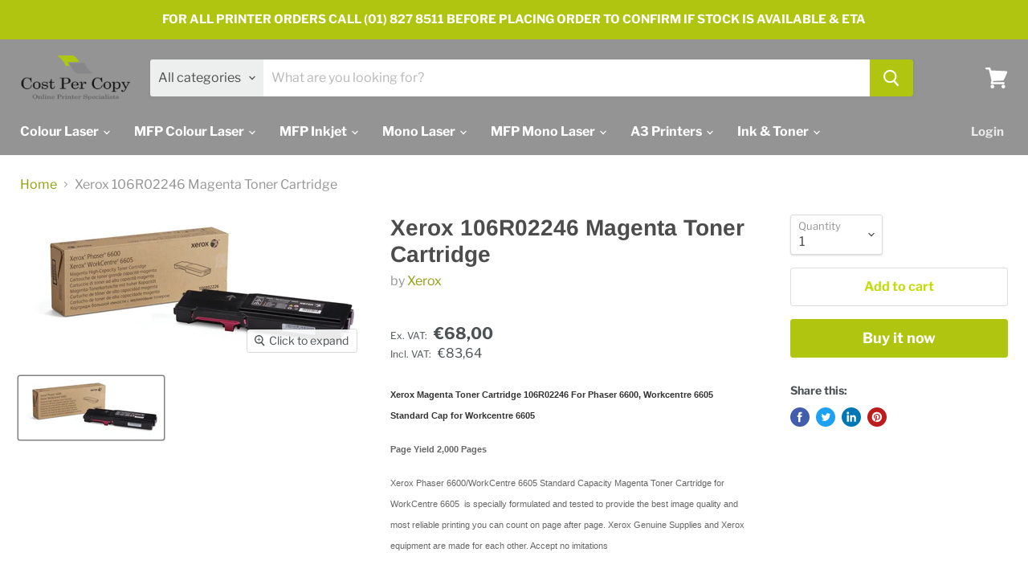

--- FILE ---
content_type: text/html; charset=utf-8
request_url: https://costpercopy.ie/products/xerox-106r02246-magenta-toner-cartridge
body_size: 30389
content:
<!doctype html>
<html class="no-js no-touch" lang="en">
  <head>
<!-- "snippets/limespot.liquid" was not rendered, the associated app was uninstalled -->
    <meta charset="utf-8">
    <meta http-equiv="x-ua-compatible" content="IE=edge">
    <meta name="google-site-verification" content="iW_ECiQHrwLJ-yZQ5hm89xx2Kw-kMl0iiA8LVWb2NKk" />

    <link rel="preconnect" href="https://cdn.shopify.com">
    <link rel="preconnect" href="https://fonts.shopifycdn.com">
    <link rel="preconnect" href="https://v.shopify.com">
    <link rel="preconnect" href="https://cdn.shopifycloud.com">
<!-- Google Tag Manager -->
<script>(function(w,d,s,l,i){w[l]=w[l]||[];w[l].push({'gtm.start':
new Date().getTime(),event:'gtm.js'});var f=d.getElementsByTagName(s)[0],
j=d.createElement(s),dl=l!='dataLayer'?'&l='+l:'';j.async=true;j.src=
'https://www.googletagmanager.com/gtm.js?id='+i+dl;f.parentNode.insertBefore(j,f);
})(window,document,'script','dataLayer','GTM-K7VXQ8J');</script>
<!-- End Google Tag Manager -->
    <title>Xerox Phaser 6600/WorkCentre 6605 Standard Capacity Magenta Toner Cartridge for WorkCentre 6605 is specially formulated and tested to provide the best image quality and most reliable printing you can count on page after page. Xerox Genuine Supplies and Xe — Cost Per Copy</title>

    
      <meta name="description" content="Xerox 106R02246 Magenta Toner Cartridge">
    

    
  <link rel="shortcut icon" href="//costpercopy.ie/cdn/shop/files/Website_Icon_Small_6c869f57-75c1-467e-9f22-3f45a2bbc1f9_32x32.png?v=1613749691" type="image/png">


    
      <link rel="canonical" href="https://costpercopy.ie/products/xerox-106r02246-magenta-toner-cartridge" />
    

    
                
<!--MB_OPC-->

                <script data-cfasync='false'>   
              if(window.location.pathname=='/securecheckout'){
              document.title = 'Secure checkout';
              var css = 'body > :not(#cartLoader) {display:none !important}',head = document.head || document.getElementsByTagName('head')[0],style = document.createElement('style');  
              head.appendChild(style);style.appendChild(document.createTextNode(css));        
              var svg = "<svg style='position:fixed;top:100px;left:50%;margin-left:-100px;' width='200px'  height='200px'  xmlns='http://www.w3.org/2000/svg' viewBox='0 0 100 100' preserveAspectRatio='xMidYMid' class='lds-rolling' style='background: none;'><circle cx='50' cy='50' fill='none' ng-attr-stroke='' ng-attr-stroke-width='' ng-attr-r='' ng-attr-stroke-dasharray='' stroke='#197bbd' stroke-width='2' r='15' stroke-dasharray='70.68583470577033 25.561944901923447' transform='rotate(243.197 50 50)'><animateTransform attributeName='transform' type='rotate' calcMode='linear' values='0 50 50;360 50 50' keyTimes='0;1' dur='1s' begin='0s' repeatCount='indefinite'></animateTransform></circle></svg>";
              document.open();document.write("<!doctype ht"+"ml><ht"+"ml><bo"+"dy><div id='cartLoader' style='min-height:600px;width:100%;text-align:center;background-color: rgba(255, 255, 255, .5);position:absolute;z-index:9999999999'>"+svg+"</div></b"+"ody></ht"+"ml>");document.close();                
              }
              var opcSettings = {checkoutUrl : 'securecheckout', enabled : true, design : 1, skipCart : false, oneClickBuy : true, customJsFile : '', customCssFile : '', btnSelector : '', enablePopup: false, popupHtml : "",popupBkg : '#ffffff',upsells : [],boosters : {"booster1":"0","booster1_text":"","booster1_text2":"","booster1_min":"0","booster2":"0","booster3":"0","booster3_heading":"","booster3_title1":"","booster3_text1":"","booster3_img1":"","booster3_title2":"","booster3_text2":"","booster3_img2":"","booster3_title3":"","booster3_text3":"","booster3_img3":"","booster3_title4":"","booster3_text4":"","booster3_img4":"","booster4":"0","booster4_img":"","booster5":"1"}};
              var opcLang = {completeOrder : "Complete order", payment : "Payment", shippingMethod : "Shipping method", secureCheckout : "Secure Checkout", paymentNotice : "Please select Shipping method in previous step to show payment options",shippingNotice : "Please submit shipping information in previous step to show shipping methods",upsellTitle : "Would you like also this? (optional)",upsellAdded : "Product has been successfully added to checkout",addToCheckout : "Add to checkout"};
              </script>
                
<!--MB_OPC-->

                <meta name="viewport" content="width=device-width">

    
    















<meta property="og:site_name" content="Cost Per Copy">
<meta property="og:url" content="https://costpercopy.ie/products/xerox-106r02246-magenta-toner-cartridge">
<meta property="og:title" content="Xerox 106R02246 Magenta Toner Cartridge">
<meta property="og:type" content="website">
<meta property="og:description" content="Xerox 106R02246 Magenta Toner Cartridge">




    
    
    

    
    
    <meta
      property="og:image"
      content="https://costpercopy.ie/cdn/shop/products/Xerox-106R02246-OEM-Original-Magenta-Toner-Cartridge_1481x630.jpg?v=1605971788"
    />
    <meta
      property="og:image:secure_url"
      content="https://costpercopy.ie/cdn/shop/products/Xerox-106R02246-OEM-Original-Magenta-Toner-Cartridge_1481x630.jpg?v=1605971788"
    />
    <meta property="og:image:width" content="1481" />
    <meta property="og:image:height" content="630" />
    
    
    <meta property="og:image:alt" content="Social media image" />
  









  <meta name="twitter:site" content="@costpercopy_ie">








<meta name="twitter:title" content="Xerox Phaser 6600/WorkCentre 6605 Standard Capacity Magenta Toner Cartridge for WorkCentre 6605 is specially formulated and tested to provide the best image quality and most reliable printing you can count on page after page. Xerox Genuine Supplies and Xe">
<meta name="twitter:description" content="Xerox 106R02246 Magenta Toner Cartridge">


    
    
    
      
      
      <meta name="twitter:card" content="summary_large_image">
    
    
    <meta
      property="twitter:image"
      content="https://costpercopy.ie/cdn/shop/products/Xerox-106R02246-OEM-Original-Magenta-Toner-Cartridge_1200x600_crop_center.jpg?v=1605971788"
    />
    <meta property="twitter:image:width" content="1200" />
    <meta property="twitter:image:height" content="600" />
    
    
    <meta property="twitter:image:alt" content="Social media image" />
  



    <link rel="preload" href="//costpercopy.ie/cdn/fonts/libre_franklin/librefranklin_n7.6739620624550b8695d0cc23f92ffd46eb51c7a3.woff2" as="font" crossorigin="anonymous">
    <link rel="preload" as="style" href="//costpercopy.ie/cdn/shop/t/3/assets/theme.css?v=42748269022532687701759261148">

    <script>window.performance && window.performance.mark && window.performance.mark('shopify.content_for_header.start');</script><meta name="google-site-verification" content="iW_ECiQHrwLJ-yZQ5hm89xx2Kw-kMl0iiA8LVWb2NKk">
<meta id="shopify-digital-wallet" name="shopify-digital-wallet" content="/50695241927/digital_wallets/dialog">
<link rel="alternate" type="application/json+oembed" href="https://costpercopy.ie/products/xerox-106r02246-magenta-toner-cartridge.oembed">
<script async="async" src="/checkouts/internal/preloads.js?locale=en-IE"></script>
<script id="shopify-features" type="application/json">{"accessToken":"3f5aab5f8e08c3ce87f90dc064a44205","betas":["rich-media-storefront-analytics"],"domain":"costpercopy.ie","predictiveSearch":true,"shopId":50695241927,"locale":"en"}</script>
<script>var Shopify = Shopify || {};
Shopify.shop = "cost-per-copy.myshopify.com";
Shopify.locale = "en";
Shopify.currency = {"active":"EUR","rate":"1.0"};
Shopify.country = "IE";
Shopify.theme = {"name":"Empire","id":115147866311,"schema_name":"Empire","schema_version":"5.7.1","theme_store_id":838,"role":"main"};
Shopify.theme.handle = "null";
Shopify.theme.style = {"id":null,"handle":null};
Shopify.cdnHost = "costpercopy.ie/cdn";
Shopify.routes = Shopify.routes || {};
Shopify.routes.root = "/";</script>
<script type="module">!function(o){(o.Shopify=o.Shopify||{}).modules=!0}(window);</script>
<script>!function(o){function n(){var o=[];function n(){o.push(Array.prototype.slice.apply(arguments))}return n.q=o,n}var t=o.Shopify=o.Shopify||{};t.loadFeatures=n(),t.autoloadFeatures=n()}(window);</script>
<script id="shop-js-analytics" type="application/json">{"pageType":"product"}</script>
<script defer="defer" async type="module" src="//costpercopy.ie/cdn/shopifycloud/shop-js/modules/v2/client.init-shop-cart-sync_BApSsMSl.en.esm.js"></script>
<script defer="defer" async type="module" src="//costpercopy.ie/cdn/shopifycloud/shop-js/modules/v2/chunk.common_CBoos6YZ.esm.js"></script>
<script type="module">
  await import("//costpercopy.ie/cdn/shopifycloud/shop-js/modules/v2/client.init-shop-cart-sync_BApSsMSl.en.esm.js");
await import("//costpercopy.ie/cdn/shopifycloud/shop-js/modules/v2/chunk.common_CBoos6YZ.esm.js");

  window.Shopify.SignInWithShop?.initShopCartSync?.({"fedCMEnabled":true,"windoidEnabled":true});

</script>
<script>(function() {
  var isLoaded = false;
  function asyncLoad() {
    if (isLoaded) return;
    isLoaded = true;
    var urls = ["https:\/\/load.csell.co\/assets\/js\/cross-sell.js?shop=cost-per-copy.myshopify.com","https:\/\/load.csell.co\/assets\/v2\/js\/core\/xsell.js?shop=cost-per-copy.myshopify.com","https:\/\/shy.elfsight.com\/p\/platform.js?shop=cost-per-copy.myshopify.com"];
    for (var i = 0; i < urls.length; i++) {
      var s = document.createElement('script');
      s.type = 'text/javascript';
      s.async = true;
      s.src = urls[i];
      var x = document.getElementsByTagName('script')[0];
      x.parentNode.insertBefore(s, x);
    }
  };
  if(window.attachEvent) {
    window.attachEvent('onload', asyncLoad);
  } else {
    window.addEventListener('load', asyncLoad, false);
  }
})();</script>
<script id="__st">var __st={"a":50695241927,"offset":0,"reqid":"e38ffef9-1fab-4014-83c8-87cdd844059f-1768871776","pageurl":"costpercopy.ie\/products\/xerox-106r02246-magenta-toner-cartridge","u":"51d83c227f7d","p":"product","rtyp":"product","rid":6090809049287};</script>
<script>window.ShopifyPaypalV4VisibilityTracking = true;</script>
<script id="captcha-bootstrap">!function(){'use strict';const t='contact',e='account',n='new_comment',o=[[t,t],['blogs',n],['comments',n],[t,'customer']],c=[[e,'customer_login'],[e,'guest_login'],[e,'recover_customer_password'],[e,'create_customer']],r=t=>t.map((([t,e])=>`form[action*='/${t}']:not([data-nocaptcha='true']) input[name='form_type'][value='${e}']`)).join(','),a=t=>()=>t?[...document.querySelectorAll(t)].map((t=>t.form)):[];function s(){const t=[...o],e=r(t);return a(e)}const i='password',u='form_key',d=['recaptcha-v3-token','g-recaptcha-response','h-captcha-response',i],f=()=>{try{return window.sessionStorage}catch{return}},m='__shopify_v',_=t=>t.elements[u];function p(t,e,n=!1){try{const o=window.sessionStorage,c=JSON.parse(o.getItem(e)),{data:r}=function(t){const{data:e,action:n}=t;return t[m]||n?{data:e,action:n}:{data:t,action:n}}(c);for(const[e,n]of Object.entries(r))t.elements[e]&&(t.elements[e].value=n);n&&o.removeItem(e)}catch(o){console.error('form repopulation failed',{error:o})}}const l='form_type',E='cptcha';function T(t){t.dataset[E]=!0}const w=window,h=w.document,L='Shopify',v='ce_forms',y='captcha';let A=!1;((t,e)=>{const n=(g='f06e6c50-85a8-45c8-87d0-21a2b65856fe',I='https://cdn.shopify.com/shopifycloud/storefront-forms-hcaptcha/ce_storefront_forms_captcha_hcaptcha.v1.5.2.iife.js',D={infoText:'Protected by hCaptcha',privacyText:'Privacy',termsText:'Terms'},(t,e,n)=>{const o=w[L][v],c=o.bindForm;if(c)return c(t,g,e,D).then(n);var r;o.q.push([[t,g,e,D],n]),r=I,A||(h.body.append(Object.assign(h.createElement('script'),{id:'captcha-provider',async:!0,src:r})),A=!0)});var g,I,D;w[L]=w[L]||{},w[L][v]=w[L][v]||{},w[L][v].q=[],w[L][y]=w[L][y]||{},w[L][y].protect=function(t,e){n(t,void 0,e),T(t)},Object.freeze(w[L][y]),function(t,e,n,w,h,L){const[v,y,A,g]=function(t,e,n){const i=e?o:[],u=t?c:[],d=[...i,...u],f=r(d),m=r(i),_=r(d.filter((([t,e])=>n.includes(e))));return[a(f),a(m),a(_),s()]}(w,h,L),I=t=>{const e=t.target;return e instanceof HTMLFormElement?e:e&&e.form},D=t=>v().includes(t);t.addEventListener('submit',(t=>{const e=I(t);if(!e)return;const n=D(e)&&!e.dataset.hcaptchaBound&&!e.dataset.recaptchaBound,o=_(e),c=g().includes(e)&&(!o||!o.value);(n||c)&&t.preventDefault(),c&&!n&&(function(t){try{if(!f())return;!function(t){const e=f();if(!e)return;const n=_(t);if(!n)return;const o=n.value;o&&e.removeItem(o)}(t);const e=Array.from(Array(32),(()=>Math.random().toString(36)[2])).join('');!function(t,e){_(t)||t.append(Object.assign(document.createElement('input'),{type:'hidden',name:u})),t.elements[u].value=e}(t,e),function(t,e){const n=f();if(!n)return;const o=[...t.querySelectorAll(`input[type='${i}']`)].map((({name:t})=>t)),c=[...d,...o],r={};for(const[a,s]of new FormData(t).entries())c.includes(a)||(r[a]=s);n.setItem(e,JSON.stringify({[m]:1,action:t.action,data:r}))}(t,e)}catch(e){console.error('failed to persist form',e)}}(e),e.submit())}));const S=(t,e)=>{t&&!t.dataset[E]&&(n(t,e.some((e=>e===t))),T(t))};for(const o of['focusin','change'])t.addEventListener(o,(t=>{const e=I(t);D(e)&&S(e,y())}));const B=e.get('form_key'),M=e.get(l),P=B&&M;t.addEventListener('DOMContentLoaded',(()=>{const t=y();if(P)for(const e of t)e.elements[l].value===M&&p(e,B);[...new Set([...A(),...v().filter((t=>'true'===t.dataset.shopifyCaptcha))])].forEach((e=>S(e,t)))}))}(h,new URLSearchParams(w.location.search),n,t,e,['guest_login'])})(!0,!0)}();</script>
<script integrity="sha256-4kQ18oKyAcykRKYeNunJcIwy7WH5gtpwJnB7kiuLZ1E=" data-source-attribution="shopify.loadfeatures" defer="defer" src="//costpercopy.ie/cdn/shopifycloud/storefront/assets/storefront/load_feature-a0a9edcb.js" crossorigin="anonymous"></script>
<script data-source-attribution="shopify.dynamic_checkout.dynamic.init">var Shopify=Shopify||{};Shopify.PaymentButton=Shopify.PaymentButton||{isStorefrontPortableWallets:!0,init:function(){window.Shopify.PaymentButton.init=function(){};var t=document.createElement("script");t.src="https://costpercopy.ie/cdn/shopifycloud/portable-wallets/latest/portable-wallets.en.js",t.type="module",document.head.appendChild(t)}};
</script>
<script data-source-attribution="shopify.dynamic_checkout.buyer_consent">
  function portableWalletsHideBuyerConsent(e){var t=document.getElementById("shopify-buyer-consent"),n=document.getElementById("shopify-subscription-policy-button");t&&n&&(t.classList.add("hidden"),t.setAttribute("aria-hidden","true"),n.removeEventListener("click",e))}function portableWalletsShowBuyerConsent(e){var t=document.getElementById("shopify-buyer-consent"),n=document.getElementById("shopify-subscription-policy-button");t&&n&&(t.classList.remove("hidden"),t.removeAttribute("aria-hidden"),n.addEventListener("click",e))}window.Shopify?.PaymentButton&&(window.Shopify.PaymentButton.hideBuyerConsent=portableWalletsHideBuyerConsent,window.Shopify.PaymentButton.showBuyerConsent=portableWalletsShowBuyerConsent);
</script>
<script>
  function portableWalletsCleanup(e){e&&e.src&&console.error("Failed to load portable wallets script "+e.src);var t=document.querySelectorAll("shopify-accelerated-checkout .shopify-payment-button__skeleton, shopify-accelerated-checkout-cart .wallet-cart-button__skeleton"),e=document.getElementById("shopify-buyer-consent");for(let e=0;e<t.length;e++)t[e].remove();e&&e.remove()}function portableWalletsNotLoadedAsModule(e){e instanceof ErrorEvent&&"string"==typeof e.message&&e.message.includes("import.meta")&&"string"==typeof e.filename&&e.filename.includes("portable-wallets")&&(window.removeEventListener("error",portableWalletsNotLoadedAsModule),window.Shopify.PaymentButton.failedToLoad=e,"loading"===document.readyState?document.addEventListener("DOMContentLoaded",window.Shopify.PaymentButton.init):window.Shopify.PaymentButton.init())}window.addEventListener("error",portableWalletsNotLoadedAsModule);
</script>

<script type="module" src="https://costpercopy.ie/cdn/shopifycloud/portable-wallets/latest/portable-wallets.en.js" onError="portableWalletsCleanup(this)" crossorigin="anonymous"></script>
<script nomodule>
  document.addEventListener("DOMContentLoaded", portableWalletsCleanup);
</script>

<link id="shopify-accelerated-checkout-styles" rel="stylesheet" media="screen" href="https://costpercopy.ie/cdn/shopifycloud/portable-wallets/latest/accelerated-checkout-backwards-compat.css" crossorigin="anonymous">
<style id="shopify-accelerated-checkout-cart">
        #shopify-buyer-consent {
  margin-top: 1em;
  display: inline-block;
  width: 100%;
}

#shopify-buyer-consent.hidden {
  display: none;
}

#shopify-subscription-policy-button {
  background: none;
  border: none;
  padding: 0;
  text-decoration: underline;
  font-size: inherit;
  cursor: pointer;
}

#shopify-subscription-policy-button::before {
  box-shadow: none;
}

      </style>

<script>window.performance && window.performance.mark && window.performance.mark('shopify.content_for_header.end');</script>

    <link href="//costpercopy.ie/cdn/shop/t/3/assets/theme.css?v=42748269022532687701759261148" rel="stylesheet" type="text/css" media="all" />

    
    <script>
      window.Theme = window.Theme || {};
      window.Theme.routes = {
        "root_url": "/",
        "account_url": "/account",
        "account_login_url": "/account/login",
        "account_logout_url": "/account/logout",
        "account_register_url": "/account/register",
        "account_addresses_url": "/account/addresses",
        "collections_url": "/collections",
        "all_products_collection_url": "/collections/all",
        "search_url": "/search",
        "cart_url": "/cart",
        "cart_add_url": "/cart/add",
        "cart_change_url": "/cart/change",
        "cart_clear_url": "/cart/clear",
        "product_recommendations_url": "/recommendations/products",
      };
    </script>
    

  <!-- BEGIN app block: shopify://apps/consentmo-gdpr/blocks/gdpr_cookie_consent/4fbe573f-a377-4fea-9801-3ee0858cae41 -->


<!-- END app block --><script src="https://cdn.shopify.com/extensions/019bd530-527f-74d1-82b1-fdf7300fdcb0/consentmo-gdpr-576/assets/consentmo_cookie_consent.js" type="text/javascript" defer="defer"></script>
<link href="https://monorail-edge.shopifysvc.com" rel="dns-prefetch">
<script>(function(){if ("sendBeacon" in navigator && "performance" in window) {try {var session_token_from_headers = performance.getEntriesByType('navigation')[0].serverTiming.find(x => x.name == '_s').description;} catch {var session_token_from_headers = undefined;}var session_cookie_matches = document.cookie.match(/_shopify_s=([^;]*)/);var session_token_from_cookie = session_cookie_matches && session_cookie_matches.length === 2 ? session_cookie_matches[1] : "";var session_token = session_token_from_headers || session_token_from_cookie || "";function handle_abandonment_event(e) {var entries = performance.getEntries().filter(function(entry) {return /monorail-edge.shopifysvc.com/.test(entry.name);});if (!window.abandonment_tracked && entries.length === 0) {window.abandonment_tracked = true;var currentMs = Date.now();var navigation_start = performance.timing.navigationStart;var payload = {shop_id: 50695241927,url: window.location.href,navigation_start,duration: currentMs - navigation_start,session_token,page_type: "product"};window.navigator.sendBeacon("https://monorail-edge.shopifysvc.com/v1/produce", JSON.stringify({schema_id: "online_store_buyer_site_abandonment/1.1",payload: payload,metadata: {event_created_at_ms: currentMs,event_sent_at_ms: currentMs}}));}}window.addEventListener('pagehide', handle_abandonment_event);}}());</script>
<script id="web-pixels-manager-setup">(function e(e,d,r,n,o){if(void 0===o&&(o={}),!Boolean(null===(a=null===(i=window.Shopify)||void 0===i?void 0:i.analytics)||void 0===a?void 0:a.replayQueue)){var i,a;window.Shopify=window.Shopify||{};var t=window.Shopify;t.analytics=t.analytics||{};var s=t.analytics;s.replayQueue=[],s.publish=function(e,d,r){return s.replayQueue.push([e,d,r]),!0};try{self.performance.mark("wpm:start")}catch(e){}var l=function(){var e={modern:/Edge?\/(1{2}[4-9]|1[2-9]\d|[2-9]\d{2}|\d{4,})\.\d+(\.\d+|)|Firefox\/(1{2}[4-9]|1[2-9]\d|[2-9]\d{2}|\d{4,})\.\d+(\.\d+|)|Chrom(ium|e)\/(9{2}|\d{3,})\.\d+(\.\d+|)|(Maci|X1{2}).+ Version\/(15\.\d+|(1[6-9]|[2-9]\d|\d{3,})\.\d+)([,.]\d+|)( \(\w+\)|)( Mobile\/\w+|) Safari\/|Chrome.+OPR\/(9{2}|\d{3,})\.\d+\.\d+|(CPU[ +]OS|iPhone[ +]OS|CPU[ +]iPhone|CPU IPhone OS|CPU iPad OS)[ +]+(15[._]\d+|(1[6-9]|[2-9]\d|\d{3,})[._]\d+)([._]\d+|)|Android:?[ /-](13[3-9]|1[4-9]\d|[2-9]\d{2}|\d{4,})(\.\d+|)(\.\d+|)|Android.+Firefox\/(13[5-9]|1[4-9]\d|[2-9]\d{2}|\d{4,})\.\d+(\.\d+|)|Android.+Chrom(ium|e)\/(13[3-9]|1[4-9]\d|[2-9]\d{2}|\d{4,})\.\d+(\.\d+|)|SamsungBrowser\/([2-9]\d|\d{3,})\.\d+/,legacy:/Edge?\/(1[6-9]|[2-9]\d|\d{3,})\.\d+(\.\d+|)|Firefox\/(5[4-9]|[6-9]\d|\d{3,})\.\d+(\.\d+|)|Chrom(ium|e)\/(5[1-9]|[6-9]\d|\d{3,})\.\d+(\.\d+|)([\d.]+$|.*Safari\/(?![\d.]+ Edge\/[\d.]+$))|(Maci|X1{2}).+ Version\/(10\.\d+|(1[1-9]|[2-9]\d|\d{3,})\.\d+)([,.]\d+|)( \(\w+\)|)( Mobile\/\w+|) Safari\/|Chrome.+OPR\/(3[89]|[4-9]\d|\d{3,})\.\d+\.\d+|(CPU[ +]OS|iPhone[ +]OS|CPU[ +]iPhone|CPU IPhone OS|CPU iPad OS)[ +]+(10[._]\d+|(1[1-9]|[2-9]\d|\d{3,})[._]\d+)([._]\d+|)|Android:?[ /-](13[3-9]|1[4-9]\d|[2-9]\d{2}|\d{4,})(\.\d+|)(\.\d+|)|Mobile Safari.+OPR\/([89]\d|\d{3,})\.\d+\.\d+|Android.+Firefox\/(13[5-9]|1[4-9]\d|[2-9]\d{2}|\d{4,})\.\d+(\.\d+|)|Android.+Chrom(ium|e)\/(13[3-9]|1[4-9]\d|[2-9]\d{2}|\d{4,})\.\d+(\.\d+|)|Android.+(UC? ?Browser|UCWEB|U3)[ /]?(15\.([5-9]|\d{2,})|(1[6-9]|[2-9]\d|\d{3,})\.\d+)\.\d+|SamsungBrowser\/(5\.\d+|([6-9]|\d{2,})\.\d+)|Android.+MQ{2}Browser\/(14(\.(9|\d{2,})|)|(1[5-9]|[2-9]\d|\d{3,})(\.\d+|))(\.\d+|)|K[Aa][Ii]OS\/(3\.\d+|([4-9]|\d{2,})\.\d+)(\.\d+|)/},d=e.modern,r=e.legacy,n=navigator.userAgent;return n.match(d)?"modern":n.match(r)?"legacy":"unknown"}(),u="modern"===l?"modern":"legacy",c=(null!=n?n:{modern:"",legacy:""})[u],f=function(e){return[e.baseUrl,"/wpm","/b",e.hashVersion,"modern"===e.buildTarget?"m":"l",".js"].join("")}({baseUrl:d,hashVersion:r,buildTarget:u}),m=function(e){var d=e.version,r=e.bundleTarget,n=e.surface,o=e.pageUrl,i=e.monorailEndpoint;return{emit:function(e){var a=e.status,t=e.errorMsg,s=(new Date).getTime(),l=JSON.stringify({metadata:{event_sent_at_ms:s},events:[{schema_id:"web_pixels_manager_load/3.1",payload:{version:d,bundle_target:r,page_url:o,status:a,surface:n,error_msg:t},metadata:{event_created_at_ms:s}}]});if(!i)return console&&console.warn&&console.warn("[Web Pixels Manager] No Monorail endpoint provided, skipping logging."),!1;try{return self.navigator.sendBeacon.bind(self.navigator)(i,l)}catch(e){}var u=new XMLHttpRequest;try{return u.open("POST",i,!0),u.setRequestHeader("Content-Type","text/plain"),u.send(l),!0}catch(e){return console&&console.warn&&console.warn("[Web Pixels Manager] Got an unhandled error while logging to Monorail."),!1}}}}({version:r,bundleTarget:l,surface:e.surface,pageUrl:self.location.href,monorailEndpoint:e.monorailEndpoint});try{o.browserTarget=l,function(e){var d=e.src,r=e.async,n=void 0===r||r,o=e.onload,i=e.onerror,a=e.sri,t=e.scriptDataAttributes,s=void 0===t?{}:t,l=document.createElement("script"),u=document.querySelector("head"),c=document.querySelector("body");if(l.async=n,l.src=d,a&&(l.integrity=a,l.crossOrigin="anonymous"),s)for(var f in s)if(Object.prototype.hasOwnProperty.call(s,f))try{l.dataset[f]=s[f]}catch(e){}if(o&&l.addEventListener("load",o),i&&l.addEventListener("error",i),u)u.appendChild(l);else{if(!c)throw new Error("Did not find a head or body element to append the script");c.appendChild(l)}}({src:f,async:!0,onload:function(){if(!function(){var e,d;return Boolean(null===(d=null===(e=window.Shopify)||void 0===e?void 0:e.analytics)||void 0===d?void 0:d.initialized)}()){var d=window.webPixelsManager.init(e)||void 0;if(d){var r=window.Shopify.analytics;r.replayQueue.forEach((function(e){var r=e[0],n=e[1],o=e[2];d.publishCustomEvent(r,n,o)})),r.replayQueue=[],r.publish=d.publishCustomEvent,r.visitor=d.visitor,r.initialized=!0}}},onerror:function(){return m.emit({status:"failed",errorMsg:"".concat(f," has failed to load")})},sri:function(e){var d=/^sha384-[A-Za-z0-9+/=]+$/;return"string"==typeof e&&d.test(e)}(c)?c:"",scriptDataAttributes:o}),m.emit({status:"loading"})}catch(e){m.emit({status:"failed",errorMsg:(null==e?void 0:e.message)||"Unknown error"})}}})({shopId: 50695241927,storefrontBaseUrl: "https://costpercopy.ie",extensionsBaseUrl: "https://extensions.shopifycdn.com/cdn/shopifycloud/web-pixels-manager",monorailEndpoint: "https://monorail-edge.shopifysvc.com/unstable/produce_batch",surface: "storefront-renderer",enabledBetaFlags: ["2dca8a86"],webPixelsConfigList: [{"id":"1066402136","configuration":"{\"config\":\"{\\\"pixel_id\\\":\\\"G-XLBYSNZC7M\\\",\\\"target_country\\\":\\\"IE\\\",\\\"gtag_events\\\":[{\\\"type\\\":\\\"begin_checkout\\\",\\\"action_label\\\":\\\"G-XLBYSNZC7M\\\"},{\\\"type\\\":\\\"search\\\",\\\"action_label\\\":\\\"G-XLBYSNZC7M\\\"},{\\\"type\\\":\\\"view_item\\\",\\\"action_label\\\":[\\\"G-XLBYSNZC7M\\\",\\\"MC-SM60TF8MC1\\\"]},{\\\"type\\\":\\\"purchase\\\",\\\"action_label\\\":[\\\"G-XLBYSNZC7M\\\",\\\"MC-SM60TF8MC1\\\"]},{\\\"type\\\":\\\"page_view\\\",\\\"action_label\\\":[\\\"G-XLBYSNZC7M\\\",\\\"MC-SM60TF8MC1\\\"]},{\\\"type\\\":\\\"add_payment_info\\\",\\\"action_label\\\":\\\"G-XLBYSNZC7M\\\"},{\\\"type\\\":\\\"add_to_cart\\\",\\\"action_label\\\":\\\"G-XLBYSNZC7M\\\"}],\\\"enable_monitoring_mode\\\":false}\"}","eventPayloadVersion":"v1","runtimeContext":"OPEN","scriptVersion":"b2a88bafab3e21179ed38636efcd8a93","type":"APP","apiClientId":1780363,"privacyPurposes":[],"dataSharingAdjustments":{"protectedCustomerApprovalScopes":["read_customer_address","read_customer_email","read_customer_name","read_customer_personal_data","read_customer_phone"]}},{"id":"357368152","configuration":"{\"pixel_id\":\"301566307516175\",\"pixel_type\":\"facebook_pixel\",\"metaapp_system_user_token\":\"-\"}","eventPayloadVersion":"v1","runtimeContext":"OPEN","scriptVersion":"ca16bc87fe92b6042fbaa3acc2fbdaa6","type":"APP","apiClientId":2329312,"privacyPurposes":["ANALYTICS","MARKETING","SALE_OF_DATA"],"dataSharingAdjustments":{"protectedCustomerApprovalScopes":["read_customer_address","read_customer_email","read_customer_name","read_customer_personal_data","read_customer_phone"]}},{"id":"shopify-app-pixel","configuration":"{}","eventPayloadVersion":"v1","runtimeContext":"STRICT","scriptVersion":"0450","apiClientId":"shopify-pixel","type":"APP","privacyPurposes":["ANALYTICS","MARKETING"]},{"id":"shopify-custom-pixel","eventPayloadVersion":"v1","runtimeContext":"LAX","scriptVersion":"0450","apiClientId":"shopify-pixel","type":"CUSTOM","privacyPurposes":["ANALYTICS","MARKETING"]}],isMerchantRequest: false,initData: {"shop":{"name":"Cost Per Copy","paymentSettings":{"currencyCode":"EUR"},"myshopifyDomain":"cost-per-copy.myshopify.com","countryCode":"IE","storefrontUrl":"https:\/\/costpercopy.ie"},"customer":null,"cart":null,"checkout":null,"productVariants":[{"price":{"amount":68.0,"currencyCode":"EUR"},"product":{"title":"Xerox 106R02246 Magenta Toner Cartridge","vendor":"Xerox","id":"6090809049287","untranslatedTitle":"Xerox 106R02246 Magenta Toner Cartridge","url":"\/products\/xerox-106r02246-magenta-toner-cartridge","type":"Laser"},"id":"37616954474695","image":{"src":"\/\/costpercopy.ie\/cdn\/shop\/products\/Xerox-106R02246-OEM-Original-Magenta-Toner-Cartridge.jpg?v=1605971788"},"sku":"106R02246","title":"Default Title","untranslatedTitle":"Default Title"}],"purchasingCompany":null},},"https://costpercopy.ie/cdn","fcfee988w5aeb613cpc8e4bc33m6693e112",{"modern":"","legacy":""},{"shopId":"50695241927","storefrontBaseUrl":"https:\/\/costpercopy.ie","extensionBaseUrl":"https:\/\/extensions.shopifycdn.com\/cdn\/shopifycloud\/web-pixels-manager","surface":"storefront-renderer","enabledBetaFlags":"[\"2dca8a86\"]","isMerchantRequest":"false","hashVersion":"fcfee988w5aeb613cpc8e4bc33m6693e112","publish":"custom","events":"[[\"page_viewed\",{}],[\"product_viewed\",{\"productVariant\":{\"price\":{\"amount\":68.0,\"currencyCode\":\"EUR\"},\"product\":{\"title\":\"Xerox 106R02246 Magenta Toner Cartridge\",\"vendor\":\"Xerox\",\"id\":\"6090809049287\",\"untranslatedTitle\":\"Xerox 106R02246 Magenta Toner Cartridge\",\"url\":\"\/products\/xerox-106r02246-magenta-toner-cartridge\",\"type\":\"Laser\"},\"id\":\"37616954474695\",\"image\":{\"src\":\"\/\/costpercopy.ie\/cdn\/shop\/products\/Xerox-106R02246-OEM-Original-Magenta-Toner-Cartridge.jpg?v=1605971788\"},\"sku\":\"106R02246\",\"title\":\"Default Title\",\"untranslatedTitle\":\"Default Title\"}}]]"});</script><script>
  window.ShopifyAnalytics = window.ShopifyAnalytics || {};
  window.ShopifyAnalytics.meta = window.ShopifyAnalytics.meta || {};
  window.ShopifyAnalytics.meta.currency = 'EUR';
  var meta = {"product":{"id":6090809049287,"gid":"gid:\/\/shopify\/Product\/6090809049287","vendor":"Xerox","type":"Laser","handle":"xerox-106r02246-magenta-toner-cartridge","variants":[{"id":37616954474695,"price":6800,"name":"Xerox 106R02246 Magenta Toner Cartridge","public_title":null,"sku":"106R02246"}],"remote":false},"page":{"pageType":"product","resourceType":"product","resourceId":6090809049287,"requestId":"e38ffef9-1fab-4014-83c8-87cdd844059f-1768871776"}};
  for (var attr in meta) {
    window.ShopifyAnalytics.meta[attr] = meta[attr];
  }
</script>
<script class="analytics">
  (function () {
    var customDocumentWrite = function(content) {
      var jquery = null;

      if (window.jQuery) {
        jquery = window.jQuery;
      } else if (window.Checkout && window.Checkout.$) {
        jquery = window.Checkout.$;
      }

      if (jquery) {
        jquery('body').append(content);
      }
    };

    var hasLoggedConversion = function(token) {
      if (token) {
        return document.cookie.indexOf('loggedConversion=' + token) !== -1;
      }
      return false;
    }

    var setCookieIfConversion = function(token) {
      if (token) {
        var twoMonthsFromNow = new Date(Date.now());
        twoMonthsFromNow.setMonth(twoMonthsFromNow.getMonth() + 2);

        document.cookie = 'loggedConversion=' + token + '; expires=' + twoMonthsFromNow;
      }
    }

    var trekkie = window.ShopifyAnalytics.lib = window.trekkie = window.trekkie || [];
    if (trekkie.integrations) {
      return;
    }
    trekkie.methods = [
      'identify',
      'page',
      'ready',
      'track',
      'trackForm',
      'trackLink'
    ];
    trekkie.factory = function(method) {
      return function() {
        var args = Array.prototype.slice.call(arguments);
        args.unshift(method);
        trekkie.push(args);
        return trekkie;
      };
    };
    for (var i = 0; i < trekkie.methods.length; i++) {
      var key = trekkie.methods[i];
      trekkie[key] = trekkie.factory(key);
    }
    trekkie.load = function(config) {
      trekkie.config = config || {};
      trekkie.config.initialDocumentCookie = document.cookie;
      var first = document.getElementsByTagName('script')[0];
      var script = document.createElement('script');
      script.type = 'text/javascript';
      script.onerror = function(e) {
        var scriptFallback = document.createElement('script');
        scriptFallback.type = 'text/javascript';
        scriptFallback.onerror = function(error) {
                var Monorail = {
      produce: function produce(monorailDomain, schemaId, payload) {
        var currentMs = new Date().getTime();
        var event = {
          schema_id: schemaId,
          payload: payload,
          metadata: {
            event_created_at_ms: currentMs,
            event_sent_at_ms: currentMs
          }
        };
        return Monorail.sendRequest("https://" + monorailDomain + "/v1/produce", JSON.stringify(event));
      },
      sendRequest: function sendRequest(endpointUrl, payload) {
        // Try the sendBeacon API
        if (window && window.navigator && typeof window.navigator.sendBeacon === 'function' && typeof window.Blob === 'function' && !Monorail.isIos12()) {
          var blobData = new window.Blob([payload], {
            type: 'text/plain'
          });

          if (window.navigator.sendBeacon(endpointUrl, blobData)) {
            return true;
          } // sendBeacon was not successful

        } // XHR beacon

        var xhr = new XMLHttpRequest();

        try {
          xhr.open('POST', endpointUrl);
          xhr.setRequestHeader('Content-Type', 'text/plain');
          xhr.send(payload);
        } catch (e) {
          console.log(e);
        }

        return false;
      },
      isIos12: function isIos12() {
        return window.navigator.userAgent.lastIndexOf('iPhone; CPU iPhone OS 12_') !== -1 || window.navigator.userAgent.lastIndexOf('iPad; CPU OS 12_') !== -1;
      }
    };
    Monorail.produce('monorail-edge.shopifysvc.com',
      'trekkie_storefront_load_errors/1.1',
      {shop_id: 50695241927,
      theme_id: 115147866311,
      app_name: "storefront",
      context_url: window.location.href,
      source_url: "//costpercopy.ie/cdn/s/trekkie.storefront.cd680fe47e6c39ca5d5df5f0a32d569bc48c0f27.min.js"});

        };
        scriptFallback.async = true;
        scriptFallback.src = '//costpercopy.ie/cdn/s/trekkie.storefront.cd680fe47e6c39ca5d5df5f0a32d569bc48c0f27.min.js';
        first.parentNode.insertBefore(scriptFallback, first);
      };
      script.async = true;
      script.src = '//costpercopy.ie/cdn/s/trekkie.storefront.cd680fe47e6c39ca5d5df5f0a32d569bc48c0f27.min.js';
      first.parentNode.insertBefore(script, first);
    };
    trekkie.load(
      {"Trekkie":{"appName":"storefront","development":false,"defaultAttributes":{"shopId":50695241927,"isMerchantRequest":null,"themeId":115147866311,"themeCityHash":"7711418737116282988","contentLanguage":"en","currency":"EUR","eventMetadataId":"761d55c7-3d9b-4c08-852d-a1ddb0de57cd"},"isServerSideCookieWritingEnabled":true,"monorailRegion":"shop_domain","enabledBetaFlags":["65f19447"]},"Session Attribution":{},"S2S":{"facebookCapiEnabled":true,"source":"trekkie-storefront-renderer","apiClientId":580111}}
    );

    var loaded = false;
    trekkie.ready(function() {
      if (loaded) return;
      loaded = true;

      window.ShopifyAnalytics.lib = window.trekkie;

      var originalDocumentWrite = document.write;
      document.write = customDocumentWrite;
      try { window.ShopifyAnalytics.merchantGoogleAnalytics.call(this); } catch(error) {};
      document.write = originalDocumentWrite;

      window.ShopifyAnalytics.lib.page(null,{"pageType":"product","resourceType":"product","resourceId":6090809049287,"requestId":"e38ffef9-1fab-4014-83c8-87cdd844059f-1768871776","shopifyEmitted":true});

      var match = window.location.pathname.match(/checkouts\/(.+)\/(thank_you|post_purchase)/)
      var token = match? match[1]: undefined;
      if (!hasLoggedConversion(token)) {
        setCookieIfConversion(token);
        window.ShopifyAnalytics.lib.track("Viewed Product",{"currency":"EUR","variantId":37616954474695,"productId":6090809049287,"productGid":"gid:\/\/shopify\/Product\/6090809049287","name":"Xerox 106R02246 Magenta Toner Cartridge","price":"68.00","sku":"106R02246","brand":"Xerox","variant":null,"category":"Laser","nonInteraction":true,"remote":false},undefined,undefined,{"shopifyEmitted":true});
      window.ShopifyAnalytics.lib.track("monorail:\/\/trekkie_storefront_viewed_product\/1.1",{"currency":"EUR","variantId":37616954474695,"productId":6090809049287,"productGid":"gid:\/\/shopify\/Product\/6090809049287","name":"Xerox 106R02246 Magenta Toner Cartridge","price":"68.00","sku":"106R02246","brand":"Xerox","variant":null,"category":"Laser","nonInteraction":true,"remote":false,"referer":"https:\/\/costpercopy.ie\/products\/xerox-106r02246-magenta-toner-cartridge"});
      }
    });


        var eventsListenerScript = document.createElement('script');
        eventsListenerScript.async = true;
        eventsListenerScript.src = "//costpercopy.ie/cdn/shopifycloud/storefront/assets/shop_events_listener-3da45d37.js";
        document.getElementsByTagName('head')[0].appendChild(eventsListenerScript);

})();</script>
  <script>
  if (!window.ga || (window.ga && typeof window.ga !== 'function')) {
    window.ga = function ga() {
      (window.ga.q = window.ga.q || []).push(arguments);
      if (window.Shopify && window.Shopify.analytics && typeof window.Shopify.analytics.publish === 'function') {
        window.Shopify.analytics.publish("ga_stub_called", {}, {sendTo: "google_osp_migration"});
      }
      console.error("Shopify's Google Analytics stub called with:", Array.from(arguments), "\nSee https://help.shopify.com/manual/promoting-marketing/pixels/pixel-migration#google for more information.");
    };
    if (window.Shopify && window.Shopify.analytics && typeof window.Shopify.analytics.publish === 'function') {
      window.Shopify.analytics.publish("ga_stub_initialized", {}, {sendTo: "google_osp_migration"});
    }
  }
</script>
<script
  defer
  src="https://costpercopy.ie/cdn/shopifycloud/perf-kit/shopify-perf-kit-3.0.4.min.js"
  data-application="storefront-renderer"
  data-shop-id="50695241927"
  data-render-region="gcp-us-east1"
  data-page-type="product"
  data-theme-instance-id="115147866311"
  data-theme-name="Empire"
  data-theme-version="5.7.1"
  data-monorail-region="shop_domain"
  data-resource-timing-sampling-rate="10"
  data-shs="true"
  data-shs-beacon="true"
  data-shs-export-with-fetch="true"
  data-shs-logs-sample-rate="1"
  data-shs-beacon-endpoint="https://costpercopy.ie/api/collect"
></script>
</head>

  <body class="template-product" data-instant-allow-query-string >
    <script>
      document.documentElement.className=document.documentElement.className.replace(/\bno-js\b/,'js');
      if(window.Shopify&&window.Shopify.designMode)document.documentElement.className+=' in-theme-editor';
      if(('ontouchstart' in window)||window.DocumentTouch&&document instanceof DocumentTouch)document.documentElement.className=document.documentElement.className.replace(/\bno-touch\b/,'has-touch');
    </script>
    <!-- Google Tag Manager (noscript) -->
<noscript><iframe src="https://www.googletagmanager.com/ns.html?id=GTM-K7VXQ8J"
height="0" width="0" style="display:none;visibility:hidden"></iframe></noscript>
<!-- End Google Tag Manager (noscript) -->
    <a class="skip-to-main" href="#site-main">Skip to content</a>
    <div id="shopify-section-static-announcement" class="shopify-section site-announcement"><script
  type="application/json"
  data-section-id="static-announcement"
  data-section-type="static-announcement">
</script>









  
    <div
      class="
        announcement-bar
        
      "
      style="
        color: #ffffff;
        background: #afc510;
      ">
      

      
        <div class="announcement-bar-text">
          FOR ALL PRINTER ORDERS CALL (01) 827 8511 BEFORE PLACING ORDER TO CONFIRM IF STOCK IS AVAILABLE & ETA
        </div>
      

      <div class="announcement-bar-text-mobile">
        
          FOR ALL PRINTER ORDERS CALL (01) 827 8511 BEFORE PLACING ORDER TO CONFIRM IF STOCK IS AVAILABLE & ETA
        
      </div>
    </div>
  


</div>
    <header
      class="site-header site-header-nav--open"
      role="banner"
      data-site-header
    >
      <div id="shopify-section-static-header" class="shopify-section site-header-wrapper"><script
  type="application/json"
  data-section-id="static-header"
  data-section-type="static-header"
  data-section-data>
  {
    "settings": {
      "sticky_header": false,
      "live_search": {
        "enable": true,
        "enable_images": true,
        "enable_content": true,
        "money_format": "€{{amount_with_comma_separator}}",
        "show_mobile_search_bar": false,
        "context": {
          "view_all_results": "View all results",
          "view_all_products": "View all products",
          "content_results": {
            "title": "Pages \u0026amp; Posts",
            "no_results": "No results."
          },
          "no_results_products": {
            "title": "No products for “*terms*”.",
            "title_in_category": "No products for “*terms*” in *category*.",
            "message": "Sorry, we couldn’t find any matches."
          }
        }
      }
    }
  }
</script>




<style data-shopify>
  .site-logo {
    max-width: 150px;
  }

  .site-logo-image {
    max-height: 56px;
  }
</style>

<div
  class="
    site-header-main
    
  "
  data-site-header-main
  
  
    data-site-header-mobile-search-button
  
>
  <button class="site-header-menu-toggle" data-menu-toggle>
    <div class="site-header-menu-toggle--button" tabindex="-1">
      <span class="toggle-icon--bar toggle-icon--bar-top"></span>
      <span class="toggle-icon--bar toggle-icon--bar-middle"></span>
      <span class="toggle-icon--bar toggle-icon--bar-bottom"></span>
      <span class="visually-hidden">Menu</span>
    </div>
  </button>

  
    
    
      <button
        class="site-header-mobile-search-button"
        data-mobile-search-button
      >
        
        <div class="site-header-mobile-search-button--button" tabindex="-1">
          <svg
  aria-hidden="true"
  focusable="false"
  role="presentation"
  xmlns="http://www.w3.org/2000/svg"
  width="20"
  height="21"
  viewBox="0 0 20 21"
>
  <path fill="currentColor" fill-rule="evenodd" d="M12.514 14.906a8.264 8.264 0 0 1-4.322 1.21C3.668 16.116 0 12.513 0 8.07 0 3.626 3.668.023 8.192.023c4.525 0 8.193 3.603 8.193 8.047 0 2.033-.769 3.89-2.035 5.307l4.999 5.552-1.775 1.597-5.06-5.62zm-4.322-.843c3.37 0 6.102-2.684 6.102-5.993 0-3.31-2.732-5.994-6.102-5.994S2.09 4.76 2.09 8.07c0 3.31 2.732 5.993 6.102 5.993z"/>
</svg>
        </div>
    
      </button>
    
  

  <div
    class="
      site-header-main-content
      
    "
  >
    <div class="site-header-logo">
      <a
        class="site-logo"
        href="/">
        
          
          

          

  

  <img
    
      src="//costpercopy.ie/cdn/shop/files/logo_367x150.png?v=1613740464"
    
    alt="Cost Per Copy Logo"

    
      data-rimg
      srcset="//costpercopy.ie/cdn/shop/files/logo_367x150.png?v=1613740464 1x, //costpercopy.ie/cdn/shop/files/logo_734x300.png?v=1613740464 2x, //costpercopy.ie/cdn/shop/files/logo_1101x450.png?v=1613740464 3x, //costpercopy.ie/cdn/shop/files/logo_1468x600.png?v=1613740464 4x"
    

    class="site-logo-image"
    
    
  >




        
      </a>
    </div>

    





<div class="live-search" data-live-search><form
    class="
      live-search-form
      form-fields-inline
      
    "
    action="/search"
    method="get"
    role="search"
    aria-label="Product"
    data-live-search-form
  >
    <input type="hidden" name="type" value="article,page,product">
    <div class="form-field no-label"><span class="form-field-select-wrapper live-search-filter-wrapper">
          <select class="live-search-filter" data-live-search-filter data-filter-all="All categories">
            
            <option value="" selected>All categories</option>
            <option value="" disabled>------</option>
            
              

<option value="product_type:Dynamo toner">Dynamo toner</option>
<option value="product_type:Ink">Ink</option>
<option value="product_type:Laser">Laser</option>
<option value="product_type:Miscellaneous">Miscellaneous</option>
<option value="product_type:OEM Part">OEM Part</option>
<option value="product_type:Printer">Printer</option>
<option value="product_type:Printer, Copier &amp; Fax Machine Accessories">Printer, Copier & Fax Machine Accessories</option>
<option value="product_type:Scanner">Scanner</option>
<option value="product_type:Toner">Toner</option>
<option value="product_type:Toner &amp; Inkjet Cartridges">Toner & Inkjet Cartridges</option>
            
          </select>
          <label class="live-search-filter-label form-field-select" data-live-search-filter-label>All categories
</label>
          <svg
  aria-hidden="true"
  focusable="false"
  role="presentation"
  width="8"
  height="6"
  viewBox="0 0 8 6"
  fill="none"
  xmlns="http://www.w3.org/2000/svg"
>
<path class="icon-chevron-down-left" d="M4 4.5L7 1.5" stroke="currentColor" stroke-width="1.25" stroke-linecap="square"/>
<path class="icon-chevron-down-right" d="M4 4.5L1 1.5" stroke="currentColor" stroke-width="1.25" stroke-linecap="square"/>
</svg>

        </span><input
        class="form-field-input live-search-form-field"
        type="text"
        name="q"
        aria-label="Search"
        placeholder="What are you looking for?"
        
        autocomplete="off"
        data-live-search-input>
      <button
        class="live-search-takeover-cancel"
        type="button"
        data-live-search-takeover-cancel>
        Cancel
      </button>

      <button
        class="live-search-button"
        type="submit"
        aria-label="Search"
        data-live-search-submit
      >
        <span class="search-icon search-icon--inactive">
          <svg
  aria-hidden="true"
  focusable="false"
  role="presentation"
  xmlns="http://www.w3.org/2000/svg"
  width="20"
  height="21"
  viewBox="0 0 20 21"
>
  <path fill="currentColor" fill-rule="evenodd" d="M12.514 14.906a8.264 8.264 0 0 1-4.322 1.21C3.668 16.116 0 12.513 0 8.07 0 3.626 3.668.023 8.192.023c4.525 0 8.193 3.603 8.193 8.047 0 2.033-.769 3.89-2.035 5.307l4.999 5.552-1.775 1.597-5.06-5.62zm-4.322-.843c3.37 0 6.102-2.684 6.102-5.993 0-3.31-2.732-5.994-6.102-5.994S2.09 4.76 2.09 8.07c0 3.31 2.732 5.993 6.102 5.993z"/>
</svg>
        </span>
        <span class="search-icon search-icon--active">
          <svg
  aria-hidden="true"
  focusable="false"
  role="presentation"
  width="26"
  height="26"
  viewBox="0 0 26 26"
  xmlns="http://www.w3.org/2000/svg"
>
  <g fill-rule="nonzero" fill="currentColor">
    <path d="M13 26C5.82 26 0 20.18 0 13S5.82 0 13 0s13 5.82 13 13-5.82 13-13 13zm0-3.852a9.148 9.148 0 1 0 0-18.296 9.148 9.148 0 0 0 0 18.296z" opacity=".29"/><path d="M13 26c7.18 0 13-5.82 13-13a1.926 1.926 0 0 0-3.852 0A9.148 9.148 0 0 1 13 22.148 1.926 1.926 0 0 0 13 26z"/>
  </g>
</svg>
        </span>
      </button>
    </div>

    <div class="search-flydown" data-live-search-flydown>
      <div class="search-flydown--placeholder" data-live-search-placeholder>
        <div class="search-flydown--product-items">
          
            <a class="search-flydown--product search-flydown--product" href="#">
              
                <div class="search-flydown--product-image">
                  <svg class="placeholder--image placeholder--content-image" xmlns="http://www.w3.org/2000/svg" viewBox="0 0 525.5 525.5"><path d="M324.5 212.7H203c-1.6 0-2.8 1.3-2.8 2.8V308c0 1.6 1.3 2.8 2.8 2.8h121.6c1.6 0 2.8-1.3 2.8-2.8v-92.5c0-1.6-1.3-2.8-2.9-2.8zm1.1 95.3c0 .6-.5 1.1-1.1 1.1H203c-.6 0-1.1-.5-1.1-1.1v-92.5c0-.6.5-1.1 1.1-1.1h121.6c.6 0 1.1.5 1.1 1.1V308z"/><path d="M210.4 299.5H240v.1s.1 0 .2-.1h75.2v-76.2h-105v76.2zm1.8-7.2l20-20c1.6-1.6 3.8-2.5 6.1-2.5s4.5.9 6.1 2.5l1.5 1.5 16.8 16.8c-12.9 3.3-20.7 6.3-22.8 7.2h-27.7v-5.5zm101.5-10.1c-20.1 1.7-36.7 4.8-49.1 7.9l-16.9-16.9 26.3-26.3c1.6-1.6 3.8-2.5 6.1-2.5s4.5.9 6.1 2.5l27.5 27.5v7.8zm-68.9 15.5c9.7-3.5 33.9-10.9 68.9-13.8v13.8h-68.9zm68.9-72.7v46.8l-26.2-26.2c-1.9-1.9-4.5-3-7.3-3s-5.4 1.1-7.3 3l-26.3 26.3-.9-.9c-1.9-1.9-4.5-3-7.3-3s-5.4 1.1-7.3 3l-18.8 18.8V225h101.4z"/><path d="M232.8 254c4.6 0 8.3-3.7 8.3-8.3s-3.7-8.3-8.3-8.3-8.3 3.7-8.3 8.3 3.7 8.3 8.3 8.3zm0-14.9c3.6 0 6.6 2.9 6.6 6.6s-2.9 6.6-6.6 6.6-6.6-2.9-6.6-6.6 3-6.6 6.6-6.6z"/></svg>
                </div>
              

              <div class="search-flydown--product-text">
                <span class="search-flydown--product-title placeholder--content-text"></span>
                <span class="search-flydown--product-price placeholder--content-text"></span>
              </div>
            </a>
          
            <a class="search-flydown--product search-flydown--product" href="#">
              
                <div class="search-flydown--product-image">
                  <svg class="placeholder--image placeholder--content-image" xmlns="http://www.w3.org/2000/svg" viewBox="0 0 525.5 525.5"><path d="M324.5 212.7H203c-1.6 0-2.8 1.3-2.8 2.8V308c0 1.6 1.3 2.8 2.8 2.8h121.6c1.6 0 2.8-1.3 2.8-2.8v-92.5c0-1.6-1.3-2.8-2.9-2.8zm1.1 95.3c0 .6-.5 1.1-1.1 1.1H203c-.6 0-1.1-.5-1.1-1.1v-92.5c0-.6.5-1.1 1.1-1.1h121.6c.6 0 1.1.5 1.1 1.1V308z"/><path d="M210.4 299.5H240v.1s.1 0 .2-.1h75.2v-76.2h-105v76.2zm1.8-7.2l20-20c1.6-1.6 3.8-2.5 6.1-2.5s4.5.9 6.1 2.5l1.5 1.5 16.8 16.8c-12.9 3.3-20.7 6.3-22.8 7.2h-27.7v-5.5zm101.5-10.1c-20.1 1.7-36.7 4.8-49.1 7.9l-16.9-16.9 26.3-26.3c1.6-1.6 3.8-2.5 6.1-2.5s4.5.9 6.1 2.5l27.5 27.5v7.8zm-68.9 15.5c9.7-3.5 33.9-10.9 68.9-13.8v13.8h-68.9zm68.9-72.7v46.8l-26.2-26.2c-1.9-1.9-4.5-3-7.3-3s-5.4 1.1-7.3 3l-26.3 26.3-.9-.9c-1.9-1.9-4.5-3-7.3-3s-5.4 1.1-7.3 3l-18.8 18.8V225h101.4z"/><path d="M232.8 254c4.6 0 8.3-3.7 8.3-8.3s-3.7-8.3-8.3-8.3-8.3 3.7-8.3 8.3 3.7 8.3 8.3 8.3zm0-14.9c3.6 0 6.6 2.9 6.6 6.6s-2.9 6.6-6.6 6.6-6.6-2.9-6.6-6.6 3-6.6 6.6-6.6z"/></svg>
                </div>
              

              <div class="search-flydown--product-text">
                <span class="search-flydown--product-title placeholder--content-text"></span>
                <span class="search-flydown--product-price placeholder--content-text"></span>
              </div>
            </a>
          
            <a class="search-flydown--product search-flydown--product" href="#">
              
                <div class="search-flydown--product-image">
                  <svg class="placeholder--image placeholder--content-image" xmlns="http://www.w3.org/2000/svg" viewBox="0 0 525.5 525.5"><path d="M324.5 212.7H203c-1.6 0-2.8 1.3-2.8 2.8V308c0 1.6 1.3 2.8 2.8 2.8h121.6c1.6 0 2.8-1.3 2.8-2.8v-92.5c0-1.6-1.3-2.8-2.9-2.8zm1.1 95.3c0 .6-.5 1.1-1.1 1.1H203c-.6 0-1.1-.5-1.1-1.1v-92.5c0-.6.5-1.1 1.1-1.1h121.6c.6 0 1.1.5 1.1 1.1V308z"/><path d="M210.4 299.5H240v.1s.1 0 .2-.1h75.2v-76.2h-105v76.2zm1.8-7.2l20-20c1.6-1.6 3.8-2.5 6.1-2.5s4.5.9 6.1 2.5l1.5 1.5 16.8 16.8c-12.9 3.3-20.7 6.3-22.8 7.2h-27.7v-5.5zm101.5-10.1c-20.1 1.7-36.7 4.8-49.1 7.9l-16.9-16.9 26.3-26.3c1.6-1.6 3.8-2.5 6.1-2.5s4.5.9 6.1 2.5l27.5 27.5v7.8zm-68.9 15.5c9.7-3.5 33.9-10.9 68.9-13.8v13.8h-68.9zm68.9-72.7v46.8l-26.2-26.2c-1.9-1.9-4.5-3-7.3-3s-5.4 1.1-7.3 3l-26.3 26.3-.9-.9c-1.9-1.9-4.5-3-7.3-3s-5.4 1.1-7.3 3l-18.8 18.8V225h101.4z"/><path d="M232.8 254c4.6 0 8.3-3.7 8.3-8.3s-3.7-8.3-8.3-8.3-8.3 3.7-8.3 8.3 3.7 8.3 8.3 8.3zm0-14.9c3.6 0 6.6 2.9 6.6 6.6s-2.9 6.6-6.6 6.6-6.6-2.9-6.6-6.6 3-6.6 6.6-6.6z"/></svg>
                </div>
              

              <div class="search-flydown--product-text">
                <span class="search-flydown--product-title placeholder--content-text"></span>
                <span class="search-flydown--product-price placeholder--content-text"></span>
              </div>
            </a>
          
        </div>
      </div>

      <div class="search-flydown--results search-flydown--results--content-enabled" data-live-search-results></div>

      
    </div>
  </form>
</div>


    
  </div>

  <div class="site-header-cart">
    <a class="site-header-cart--button" href="/cart">
      <span
        class="site-header-cart--count "
        data-header-cart-count="">
      </span>

      <svg
  aria-hidden="true"
  focusable="false"
  role="presentation"
  width="28"
  height="26"
  viewBox="0 10 28 26"
  xmlns="http://www.w3.org/2000/svg"
>
  <path fill="currentColor" fill-rule="evenodd" d="M26.15 14.488L6.977 13.59l-.666-2.661C6.159 10.37 5.704 10 5.127 10H1.213C.547 10 0 10.558 0 11.238c0 .68.547 1.238 1.213 1.238h2.974l3.337 13.249-.82 3.465c-.092.371 0 .774.212 1.053.243.31.576.465.94.465H22.72c.667 0 1.214-.558 1.214-1.239 0-.68-.547-1.238-1.214-1.238H9.434l.333-1.423 12.135-.589c.455-.03.85-.31 1.032-.712l4.247-9.286c.181-.34.151-.774-.06-1.144-.212-.34-.577-.589-.97-.589zM22.297 36c-1.256 0-2.275-1.04-2.275-2.321 0-1.282 1.019-2.322 2.275-2.322s2.275 1.04 2.275 2.322c0 1.281-1.02 2.321-2.275 2.321zM10.92 33.679C10.92 34.96 9.9 36 8.646 36 7.39 36 6.37 34.96 6.37 33.679c0-1.282 1.019-2.322 2.275-2.322s2.275 1.04 2.275 2.322z"/>
</svg>
      <span class="visually-hidden">View cart</span>
    </a>
  </div>
</div>

<div
  class="
    site-navigation-wrapper

    
      site-navigation--has-actions
    

    
  "
  data-site-navigation
  id="site-header-nav"
>
  <nav
    class="site-navigation"
    aria-label="Main"
  >
    




<ul
  class="navmenu navmenu-depth-1"
  data-navmenu
  aria-label="Main Menu version 2"
>
  
    
    

    
    
    
    
    
<li
      class="navmenu-item      navmenu-item-parent      navmenu-id-colour-laser      "
      
      data-navmenu-parent
      
    >
      <a
        class="navmenu-link navmenu-link-parent "
        href="/collections/colour-laser-printers"
        
          aria-haspopup="true"
          aria-expanded="false"
        
      >
        Colour Laser
        
          <span
            class="navmenu-icon navmenu-icon-depth-1"
            data-navmenu-trigger
          >
            <svg
  aria-hidden="true"
  focusable="false"
  role="presentation"
  width="8"
  height="6"
  viewBox="0 0 8 6"
  fill="none"
  xmlns="http://www.w3.org/2000/svg"
>
<path class="icon-chevron-down-left" d="M4 4.5L7 1.5" stroke="currentColor" stroke-width="1.25" stroke-linecap="square"/>
<path class="icon-chevron-down-right" d="M4 4.5L1 1.5" stroke="currentColor" stroke-width="1.25" stroke-linecap="square"/>
</svg>

          </span>
        
      </a>

      
        











<ul
  class="navmenu navmenu-depth-2 navmenu-submenu"
  data-navmenu
  
  data-navmenu-submenu
  aria-label="Main Menu version 2"
>
  
    

    
    

    
    

    
      <li
        class="navmenu-item navmenu-id-brother-colour-laser-printers"
      >
        <a
          class="navmenu-link "
          href="/collections/brother-colour-laser-printers"
        >
          Brother Colour Laser Printers
</a>
      </li>
    
  
    

    
    

    
    

    
      <li
        class="navmenu-item navmenu-id-canon-colour-laser-printers"
      >
        <a
          class="navmenu-link "
          href="/collections/canon-colour-laser"
        >
          Canon Colour Laser Printers
</a>
      </li>
    
  
    

    
    

    
    

    
      <li
        class="navmenu-item navmenu-id-epson-colour-laser-printers"
      >
        <a
          class="navmenu-link "
          href="/collections/epson-colour-laser"
        >
          Epson Colour Laser Printers
</a>
      </li>
    
  
    

    
    

    
    

    
      <li
        class="navmenu-item navmenu-id-hp-colour-laser-printers"
      >
        <a
          class="navmenu-link "
          href="/collections/hp-colour-laser"
        >
          HP Colour Laser Printers
</a>
      </li>
    
  
    

    
    

    
    

    
      <li
        class="navmenu-item navmenu-id-kyocera-colour-laser-printers"
      >
        <a
          class="navmenu-link "
          href="/collections/kyocera-colour-laser"
        >
          Kyocera Colour Laser Printers
</a>
      </li>
    
  
    

    
    

    
    

    
      <li
        class="navmenu-item navmenu-id-oki-colour-laser-printers"
      >
        <a
          class="navmenu-link "
          href="/collections/oki-colour-laser"
        >
          OKI Colour Laser Printers
</a>
      </li>
    
  
    

    
    

    
    

    
      <li
        class="navmenu-item navmenu-id-xerox-colour-laser-printers"
      >
        <a
          class="navmenu-link "
          href="/collections/xerox-colour-laser"
        >
          Xerox Colour Laser Printers
</a>
      </li>
    
  
</ul>

      
    </li>
  
    
    

    
    
    
    
    
<li
      class="navmenu-item      navmenu-item-parent      navmenu-id-mfp-colour-laser      "
      
      data-navmenu-parent
      
    >
      <a
        class="navmenu-link navmenu-link-parent "
        href="/collections/mfp-colour-laser"
        
          aria-haspopup="true"
          aria-expanded="false"
        
      >
        MFP Colour Laser
        
          <span
            class="navmenu-icon navmenu-icon-depth-1"
            data-navmenu-trigger
          >
            <svg
  aria-hidden="true"
  focusable="false"
  role="presentation"
  width="8"
  height="6"
  viewBox="0 0 8 6"
  fill="none"
  xmlns="http://www.w3.org/2000/svg"
>
<path class="icon-chevron-down-left" d="M4 4.5L7 1.5" stroke="currentColor" stroke-width="1.25" stroke-linecap="square"/>
<path class="icon-chevron-down-right" d="M4 4.5L1 1.5" stroke="currentColor" stroke-width="1.25" stroke-linecap="square"/>
</svg>

          </span>
        
      </a>

      
        











<ul
  class="navmenu navmenu-depth-2 navmenu-submenu"
  data-navmenu
  
  data-navmenu-submenu
  aria-label="Main Menu version 2"
>
  
    

    
    

    
    

    
      <li
        class="navmenu-item navmenu-id-brother-multifunction-colour-laser-printers"
      >
        <a
          class="navmenu-link "
          href="/collections/brother-multifunction-colour-laser-printers"
        >
          Brother Multifunction Colour Laser Printers
</a>
      </li>
    
  
    

    
    

    
    

    
      <li
        class="navmenu-item navmenu-id-canon-multifunction-colour-laser-printers"
      >
        <a
          class="navmenu-link "
          href="/collections/canon-multifunction-colour-laser-printers"
        >
          Canon Multifunction Colour Laser Printers
</a>
      </li>
    
  
    

    
    

    
    

    
      <li
        class="navmenu-item navmenu-id-hp-multifunction-colour-laser-printers"
      >
        <a
          class="navmenu-link "
          href="/collections/hp-multifunction-colour-laser-printers"
        >
          HP Multifunction Colour Laser Printers
</a>
      </li>
    
  
    

    
    

    
    

    
      <li
        class="navmenu-item navmenu-id-kyocera-multifunction-colour-laser-printers"
      >
        <a
          class="navmenu-link "
          href="/collections/kyocera-multifunction-colour-laser-printers"
        >
          Kyocera Multifunction Colour Laser Printers
</a>
      </li>
    
  
    

    
    

    
    

    
      <li
        class="navmenu-item navmenu-id-oki-multifunction-colour-laser-printers"
      >
        <a
          class="navmenu-link "
          href="/collections/oki-multifunction-colour-laser-printers"
        >
          OKI Multifunction Colour Laser Printers
</a>
      </li>
    
  
    

    
    

    
    

    
      <li
        class="navmenu-item navmenu-id-xerox-multifunction-colour-laser-printers"
      >
        <a
          class="navmenu-link "
          href="/collections/xerox-multifunction-colour-laser-printers"
        >
          Xerox Multifunction Colour Laser Printers
</a>
      </li>
    
  
</ul>

      
    </li>
  
    
    

    
    
    
    
    
<li
      class="navmenu-item      navmenu-item-parent      navmenu-id-mfp-inkjet      "
      
      data-navmenu-parent
      
    >
      <a
        class="navmenu-link navmenu-link-parent "
        href="/collections/mfp-inkjet"
        
          aria-haspopup="true"
          aria-expanded="false"
        
      >
        MFP Inkjet
        
          <span
            class="navmenu-icon navmenu-icon-depth-1"
            data-navmenu-trigger
          >
            <svg
  aria-hidden="true"
  focusable="false"
  role="presentation"
  width="8"
  height="6"
  viewBox="0 0 8 6"
  fill="none"
  xmlns="http://www.w3.org/2000/svg"
>
<path class="icon-chevron-down-left" d="M4 4.5L7 1.5" stroke="currentColor" stroke-width="1.25" stroke-linecap="square"/>
<path class="icon-chevron-down-right" d="M4 4.5L1 1.5" stroke="currentColor" stroke-width="1.25" stroke-linecap="square"/>
</svg>

          </span>
        
      </a>

      
        











<ul
  class="navmenu navmenu-depth-2 navmenu-submenu"
  data-navmenu
  
  data-navmenu-submenu
  aria-label="Main Menu version 2"
>
  
    

    
    

    
    

    
      <li
        class="navmenu-item navmenu-id-brother-multifunction-inkjet-printers"
      >
        <a
          class="navmenu-link "
          href="/collections/brother-multifunction-inkjet-printers"
        >
          Brother Multifunction Inkjet Printers
</a>
      </li>
    
  
    

    
    

    
    

    
      <li
        class="navmenu-item navmenu-id-canon-multifunction-inkjet-printers"
      >
        <a
          class="navmenu-link "
          href="/collections/canon-multifunction-inkjet-printers"
        >
          Canon Multifunction Inkjet Printers
</a>
      </li>
    
  
    

    
    

    
    

    
      <li
        class="navmenu-item navmenu-id-epson-multifunction-inkjet-printers"
      >
        <a
          class="navmenu-link "
          href="/collections/epson-multifunction-inkjet-printers"
        >
          Epson Multifunction Inkjet Printers
</a>
      </li>
    
  
    

    
    

    
    

    
      <li
        class="navmenu-item navmenu-id-hp-multifunction-inkjet-printers"
      >
        <a
          class="navmenu-link "
          href="/collections/hp-multifunction-inkjet-printers"
        >
          HP Multifunction Inkjet Printers
</a>
      </li>
    
  
</ul>

      
    </li>
  
    
    

    
    
    
    
    
<li
      class="navmenu-item      navmenu-item-parent      navmenu-id-mono-laser      "
      
      data-navmenu-parent
      
    >
      <a
        class="navmenu-link navmenu-link-parent "
        href="/collections/mono-laser"
        
          aria-haspopup="true"
          aria-expanded="false"
        
      >
        Mono Laser
        
          <span
            class="navmenu-icon navmenu-icon-depth-1"
            data-navmenu-trigger
          >
            <svg
  aria-hidden="true"
  focusable="false"
  role="presentation"
  width="8"
  height="6"
  viewBox="0 0 8 6"
  fill="none"
  xmlns="http://www.w3.org/2000/svg"
>
<path class="icon-chevron-down-left" d="M4 4.5L7 1.5" stroke="currentColor" stroke-width="1.25" stroke-linecap="square"/>
<path class="icon-chevron-down-right" d="M4 4.5L1 1.5" stroke="currentColor" stroke-width="1.25" stroke-linecap="square"/>
</svg>

          </span>
        
      </a>

      
        











<ul
  class="navmenu navmenu-depth-2 navmenu-submenu"
  data-navmenu
  
  data-navmenu-submenu
  aria-label="Main Menu version 2"
>
  
    

    
    

    
    

    
      <li
        class="navmenu-item navmenu-id-brother-mono-laser-printers"
      >
        <a
          class="navmenu-link "
          href="/collections/brother-mono-laser-printers"
        >
          Brother Mono Laser Printers
</a>
      </li>
    
  
    

    
    

    
    

    
      <li
        class="navmenu-item navmenu-id-canon-mono-laser-printers"
      >
        <a
          class="navmenu-link "
          href="/collections/canon-mono-laser-printers"
        >
          Canon Mono Laser Printers
</a>
      </li>
    
  
    

    
    

    
    

    
      <li
        class="navmenu-item navmenu-id-hp-mono-laser-printers"
      >
        <a
          class="navmenu-link "
          href="/collections/hp-mono-laser-printers"
        >
          HP Mono Laser Printers
</a>
      </li>
    
  
    

    
    

    
    

    
      <li
        class="navmenu-item navmenu-id-kyocera-mono-laser-printers"
      >
        <a
          class="navmenu-link "
          href="/collections/kyocera-mono-laser-printers"
        >
          Kyocera Mono Laser Printers
</a>
      </li>
    
  
    

    
    

    
    

    
      <li
        class="navmenu-item navmenu-id-oki-mono-laser-printers"
      >
        <a
          class="navmenu-link "
          href="/collections/oki-mono-laser-printers"
        >
          OKI Mono Laser Printers
</a>
      </li>
    
  
    

    
    

    
    

    
      <li
        class="navmenu-item navmenu-id-xerox-mono-laser-printers"
      >
        <a
          class="navmenu-link "
          href="/collections/xerox-mono-laser-printers"
        >
          Xerox Mono Laser Printers
</a>
      </li>
    
  
</ul>

      
    </li>
  
    
    

    
    
    
    
    
<li
      class="navmenu-item      navmenu-item-parent      navmenu-id-mfp-mono-laser      "
      
      data-navmenu-parent
      
    >
      <a
        class="navmenu-link navmenu-link-parent "
        href="/collections/mfp-mono-laser"
        
          aria-haspopup="true"
          aria-expanded="false"
        
      >
        MFP Mono Laser
        
          <span
            class="navmenu-icon navmenu-icon-depth-1"
            data-navmenu-trigger
          >
            <svg
  aria-hidden="true"
  focusable="false"
  role="presentation"
  width="8"
  height="6"
  viewBox="0 0 8 6"
  fill="none"
  xmlns="http://www.w3.org/2000/svg"
>
<path class="icon-chevron-down-left" d="M4 4.5L7 1.5" stroke="currentColor" stroke-width="1.25" stroke-linecap="square"/>
<path class="icon-chevron-down-right" d="M4 4.5L1 1.5" stroke="currentColor" stroke-width="1.25" stroke-linecap="square"/>
</svg>

          </span>
        
      </a>

      
        











<ul
  class="navmenu navmenu-depth-2 navmenu-submenu"
  data-navmenu
  
  data-navmenu-submenu
  aria-label="Main Menu version 2"
>
  
    

    
    

    
    

    
      <li
        class="navmenu-item navmenu-id-brother-multifunction-mono-laser-printers"
      >
        <a
          class="navmenu-link "
          href="/collections/brother-multifunction-mono-laser-printers"
        >
          Brother Multifunction Mono Laser Printers
</a>
      </li>
    
  
    

    
    

    
    

    
      <li
        class="navmenu-item navmenu-id-canon-multifunction-mono-laser-printers"
      >
        <a
          class="navmenu-link "
          href="/collections/canon-multifunction-mono-laser-printers"
        >
          Canon Multifunction Mono Laser Printers
</a>
      </li>
    
  
    

    
    

    
    

    
      <li
        class="navmenu-item navmenu-id-epson-multifunction-mono-laser-printers"
      >
        <a
          class="navmenu-link "
          href="/collections/epson-multifunction-mono-laser-printers"
        >
          Epson Multifunction Mono Laser Printers
</a>
      </li>
    
  
    

    
    

    
    

    
      <li
        class="navmenu-item navmenu-id-hp-multifunction-mono-laser-printers"
      >
        <a
          class="navmenu-link "
          href="/collections/hp-multifunction-mono-laser-printers"
        >
          HP Multifunction Mono Laser Printers
</a>
      </li>
    
  
    

    
    

    
    

    
      <li
        class="navmenu-item navmenu-id-kyocera-multifunction-mono-laser-printers"
      >
        <a
          class="navmenu-link "
          href="/collections/kyocera-multifunction-mono-laser-printers"
        >
          Kyocera Multifunction Mono Laser Printers
</a>
      </li>
    
  
    

    
    

    
    

    
      <li
        class="navmenu-item navmenu-id-oki-multifunction-mono-laser-printers"
      >
        <a
          class="navmenu-link "
          href="/collections/oki-multifunction-mono-laser-printers"
        >
          OKI Multifunction Mono Laser Printers
</a>
      </li>
    
  
    

    
    

    
    

    
      <li
        class="navmenu-item navmenu-id-xerox-multifunction-mono-laser-printers"
      >
        <a
          class="navmenu-link "
          href="/collections/xerox-multifunction-mono-laser-printers"
        >
          Xerox Multifunction Mono Laser Printers
</a>
      </li>
    
  
</ul>

      
    </li>
  
    
    

    
    
    
    
    
<li
      class="navmenu-item      navmenu-item-parent      navmenu-id-a3-printers      "
      
      data-navmenu-parent
      
    >
      <a
        class="navmenu-link navmenu-link-parent "
        href="/collections/a3-printers"
        
          aria-haspopup="true"
          aria-expanded="false"
        
      >
        A3 Printers
        
          <span
            class="navmenu-icon navmenu-icon-depth-1"
            data-navmenu-trigger
          >
            <svg
  aria-hidden="true"
  focusable="false"
  role="presentation"
  width="8"
  height="6"
  viewBox="0 0 8 6"
  fill="none"
  xmlns="http://www.w3.org/2000/svg"
>
<path class="icon-chevron-down-left" d="M4 4.5L7 1.5" stroke="currentColor" stroke-width="1.25" stroke-linecap="square"/>
<path class="icon-chevron-down-right" d="M4 4.5L1 1.5" stroke="currentColor" stroke-width="1.25" stroke-linecap="square"/>
</svg>

          </span>
        
      </a>

      
        











<ul
  class="navmenu navmenu-depth-2 navmenu-submenu"
  data-navmenu
  
  data-navmenu-submenu
  aria-label="Main Menu version 2"
>
  
    

    
    

    
    

    
      <li
        class="navmenu-item navmenu-id-brother"
      >
        <a
          class="navmenu-link "
          href="/collections/brother-a3-printers"
        >
          Brother
</a>
      </li>
    
  
    

    
    

    
    

    
      <li
        class="navmenu-item navmenu-id-canon"
      >
        <a
          class="navmenu-link "
          href="/collections/canon-a3-printers"
        >
          Canon
</a>
      </li>
    
  
    

    
    

    
    

    
      <li
        class="navmenu-item navmenu-id-epson"
      >
        <a
          class="navmenu-link "
          href="/collections/epson-a3-printers"
        >
          Epson
</a>
      </li>
    
  
    

    
    

    
    

    
      <li
        class="navmenu-item navmenu-id-hp"
      >
        <a
          class="navmenu-link "
          href="/collections/hp-a3-printers"
        >
          HP
</a>
      </li>
    
  
    

    
    

    
    

    
      <li
        class="navmenu-item navmenu-id-kyocera"
      >
        <a
          class="navmenu-link "
          href="/collections/kyocera-a3-printers"
        >
          Kyocera
</a>
      </li>
    
  
    

    
    

    
    

    
      <li
        class="navmenu-item navmenu-id-oki"
      >
        <a
          class="navmenu-link "
          href="/collections/oki-a3-printers"
        >
          OKI
</a>
      </li>
    
  
    

    
    

    
    

    
      <li
        class="navmenu-item navmenu-id-xerox"
      >
        <a
          class="navmenu-link "
          href="/collections/xerox-a3-printers"
        >
          Xerox
</a>
      </li>
    
  
</ul>

      
    </li>
  
    
    

    
    
    
    
    
<li
      class="navmenu-item      navmenu-item-parent      navmenu-id-ink-toner      "
      
      data-navmenu-parent
      
    >
      <a
        class="navmenu-link navmenu-link-parent "
        href="/collections/ink-toner"
        
          aria-haspopup="true"
          aria-expanded="false"
        
      >
        Ink & Toner
        
          <span
            class="navmenu-icon navmenu-icon-depth-1"
            data-navmenu-trigger
          >
            <svg
  aria-hidden="true"
  focusable="false"
  role="presentation"
  width="8"
  height="6"
  viewBox="0 0 8 6"
  fill="none"
  xmlns="http://www.w3.org/2000/svg"
>
<path class="icon-chevron-down-left" d="M4 4.5L7 1.5" stroke="currentColor" stroke-width="1.25" stroke-linecap="square"/>
<path class="icon-chevron-down-right" d="M4 4.5L1 1.5" stroke="currentColor" stroke-width="1.25" stroke-linecap="square"/>
</svg>

          </span>
        
      </a>

      
        











<ul
  class="navmenu navmenu-depth-2 navmenu-submenu"
  data-navmenu
  
  data-navmenu-submenu
  aria-label="Main Menu version 2"
>
  
    

    
    

    
    

    
<li
        class="navmenu-item        navmenu-item-parent        navmenu-id-brother"
        data-navmenu-parent
      >
        <a
          class="navmenu-link navmenu-link-parent "
          href="#"
          
            aria-haspopup="true"
            aria-expanded="false"
          
        >
          Brother

            <span
              class="navmenu-icon navmenu-icon-depth-2"
              data-navmenu-trigger
            >
              <svg
  aria-hidden="true"
  focusable="false"
  role="presentation"
  width="8"
  height="6"
  viewBox="0 0 8 6"
  fill="none"
  xmlns="http://www.w3.org/2000/svg"
>
<path class="icon-chevron-down-left" d="M4 4.5L7 1.5" stroke="currentColor" stroke-width="1.25" stroke-linecap="square"/>
<path class="icon-chevron-down-right" d="M4 4.5L1 1.5" stroke="currentColor" stroke-width="1.25" stroke-linecap="square"/>
</svg>

            </span>
          
        </a>

        

        
          











<ul
  class="navmenu navmenu-depth-3 navmenu-submenu"
  data-navmenu
  
  data-navmenu-submenu
  aria-label="Main Menu version 2"
>
  
    

    
    

    
    

    
      <li
        class="navmenu-item navmenu-id-ink"
      >
        <a
          class="navmenu-link "
          href="/collections/brother-ink"
        >
          Ink
</a>
      </li>
    
  
    

    
    

    
    

    
      <li
        class="navmenu-item navmenu-id-toner"
      >
        <a
          class="navmenu-link "
          href="/collections/brother-toner-1"
        >
          Toner
</a>
      </li>
    
  
</ul>

        
      </li>
    
  
    

    
    

    
    

    
<li
        class="navmenu-item        navmenu-item-parent        navmenu-id-canon"
        data-navmenu-parent
      >
        <a
          class="navmenu-link navmenu-link-parent "
          href="#"
          
            aria-haspopup="true"
            aria-expanded="false"
          
        >
          Canon

            <span
              class="navmenu-icon navmenu-icon-depth-2"
              data-navmenu-trigger
            >
              <svg
  aria-hidden="true"
  focusable="false"
  role="presentation"
  width="8"
  height="6"
  viewBox="0 0 8 6"
  fill="none"
  xmlns="http://www.w3.org/2000/svg"
>
<path class="icon-chevron-down-left" d="M4 4.5L7 1.5" stroke="currentColor" stroke-width="1.25" stroke-linecap="square"/>
<path class="icon-chevron-down-right" d="M4 4.5L1 1.5" stroke="currentColor" stroke-width="1.25" stroke-linecap="square"/>
</svg>

            </span>
          
        </a>

        

        
          











<ul
  class="navmenu navmenu-depth-3 navmenu-submenu"
  data-navmenu
  
  data-navmenu-submenu
  aria-label="Main Menu version 2"
>
  
    

    
    

    
    

    
      <li
        class="navmenu-item navmenu-id-ink"
      >
        <a
          class="navmenu-link "
          href="/collections/canon-ink"
        >
          Ink
</a>
      </li>
    
  
    

    
    

    
    

    
      <li
        class="navmenu-item navmenu-id-toner"
      >
        <a
          class="navmenu-link "
          href="/collections/canon-toner"
        >
          Toner
</a>
      </li>
    
  
</ul>

        
      </li>
    
  
    

    
    

    
    

    
<li
        class="navmenu-item        navmenu-item-parent        navmenu-id-dell"
        data-navmenu-parent
      >
        <a
          class="navmenu-link navmenu-link-parent "
          href="#"
          
            aria-haspopup="true"
            aria-expanded="false"
          
        >
          Dell

            <span
              class="navmenu-icon navmenu-icon-depth-2"
              data-navmenu-trigger
            >
              <svg
  aria-hidden="true"
  focusable="false"
  role="presentation"
  width="8"
  height="6"
  viewBox="0 0 8 6"
  fill="none"
  xmlns="http://www.w3.org/2000/svg"
>
<path class="icon-chevron-down-left" d="M4 4.5L7 1.5" stroke="currentColor" stroke-width="1.25" stroke-linecap="square"/>
<path class="icon-chevron-down-right" d="M4 4.5L1 1.5" stroke="currentColor" stroke-width="1.25" stroke-linecap="square"/>
</svg>

            </span>
          
        </a>

        

        
          











<ul
  class="navmenu navmenu-depth-3 navmenu-submenu"
  data-navmenu
  
  data-navmenu-submenu
  aria-label="Main Menu version 2"
>
  
    

    
    

    
    

    
      <li
        class="navmenu-item navmenu-id-ink"
      >
        <a
          class="navmenu-link "
          href="/collections/dell-ink"
        >
          Ink
</a>
      </li>
    
  
    

    
    

    
    

    
      <li
        class="navmenu-item navmenu-id-toner"
      >
        <a
          class="navmenu-link "
          href="/collections/dell-toner"
        >
          Toner
</a>
      </li>
    
  
</ul>

        
      </li>
    
  
    

    
    

    
    

    
<li
        class="navmenu-item        navmenu-item-parent        navmenu-id-hp"
        data-navmenu-parent
      >
        <a
          class="navmenu-link navmenu-link-parent "
          href="#"
          
            aria-haspopup="true"
            aria-expanded="false"
          
        >
          HP

            <span
              class="navmenu-icon navmenu-icon-depth-2"
              data-navmenu-trigger
            >
              <svg
  aria-hidden="true"
  focusable="false"
  role="presentation"
  width="8"
  height="6"
  viewBox="0 0 8 6"
  fill="none"
  xmlns="http://www.w3.org/2000/svg"
>
<path class="icon-chevron-down-left" d="M4 4.5L7 1.5" stroke="currentColor" stroke-width="1.25" stroke-linecap="square"/>
<path class="icon-chevron-down-right" d="M4 4.5L1 1.5" stroke="currentColor" stroke-width="1.25" stroke-linecap="square"/>
</svg>

            </span>
          
        </a>

        

        
          











<ul
  class="navmenu navmenu-depth-3 navmenu-submenu"
  data-navmenu
  
  data-navmenu-submenu
  aria-label="Main Menu version 2"
>
  
    

    
    

    
    

    
      <li
        class="navmenu-item navmenu-id-ink"
      >
        <a
          class="navmenu-link "
          href="/collections/hp-ink"
        >
          Ink
</a>
      </li>
    
  
    

    
    

    
    

    
      <li
        class="navmenu-item navmenu-id-toner"
      >
        <a
          class="navmenu-link "
          href="/collections/hp-toner"
        >
          Toner
</a>
      </li>
    
  
</ul>

        
      </li>
    
  
    

    
    

    
    

    
<li
        class="navmenu-item        navmenu-item-parent        navmenu-id-epson"
        data-navmenu-parent
      >
        <a
          class="navmenu-link navmenu-link-parent "
          href="#"
          
            aria-haspopup="true"
            aria-expanded="false"
          
        >
          Epson

            <span
              class="navmenu-icon navmenu-icon-depth-2"
              data-navmenu-trigger
            >
              <svg
  aria-hidden="true"
  focusable="false"
  role="presentation"
  width="8"
  height="6"
  viewBox="0 0 8 6"
  fill="none"
  xmlns="http://www.w3.org/2000/svg"
>
<path class="icon-chevron-down-left" d="M4 4.5L7 1.5" stroke="currentColor" stroke-width="1.25" stroke-linecap="square"/>
<path class="icon-chevron-down-right" d="M4 4.5L1 1.5" stroke="currentColor" stroke-width="1.25" stroke-linecap="square"/>
</svg>

            </span>
          
        </a>

        

        
          











<ul
  class="navmenu navmenu-depth-3 navmenu-submenu"
  data-navmenu
  
  data-navmenu-submenu
  aria-label="Main Menu version 2"
>
  
    

    
    

    
    

    
      <li
        class="navmenu-item navmenu-id-ink"
      >
        <a
          class="navmenu-link "
          href="/collections/epson-ink"
        >
          Ink
</a>
      </li>
    
  
    

    
    

    
    

    
      <li
        class="navmenu-item navmenu-id-toner"
      >
        <a
          class="navmenu-link "
          href="/collections/epson-toner"
        >
          Toner
</a>
      </li>
    
  
</ul>

        
      </li>
    
  
    

    
    

    
    

    
<li
        class="navmenu-item        navmenu-item-parent        navmenu-id-kodak"
        data-navmenu-parent
      >
        <a
          class="navmenu-link navmenu-link-parent "
          href="#"
          
            aria-haspopup="true"
            aria-expanded="false"
          
        >
          Kodak

            <span
              class="navmenu-icon navmenu-icon-depth-2"
              data-navmenu-trigger
            >
              <svg
  aria-hidden="true"
  focusable="false"
  role="presentation"
  width="8"
  height="6"
  viewBox="0 0 8 6"
  fill="none"
  xmlns="http://www.w3.org/2000/svg"
>
<path class="icon-chevron-down-left" d="M4 4.5L7 1.5" stroke="currentColor" stroke-width="1.25" stroke-linecap="square"/>
<path class="icon-chevron-down-right" d="M4 4.5L1 1.5" stroke="currentColor" stroke-width="1.25" stroke-linecap="square"/>
</svg>

            </span>
          
        </a>

        

        
          











<ul
  class="navmenu navmenu-depth-3 navmenu-submenu"
  data-navmenu
  
  data-navmenu-submenu
  aria-label="Main Menu version 2"
>
  
    

    
    

    
    

    
      <li
        class="navmenu-item navmenu-id-ink"
      >
        <a
          class="navmenu-link "
          href="/collections/kodak-ink"
        >
          Ink
</a>
      </li>
    
  
</ul>

        
      </li>
    
  
    

    
    

    
    

    
<li
        class="navmenu-item        navmenu-item-parent        navmenu-id-kyocera"
        data-navmenu-parent
      >
        <a
          class="navmenu-link navmenu-link-parent "
          href="#"
          
            aria-haspopup="true"
            aria-expanded="false"
          
        >
          Kyocera

            <span
              class="navmenu-icon navmenu-icon-depth-2"
              data-navmenu-trigger
            >
              <svg
  aria-hidden="true"
  focusable="false"
  role="presentation"
  width="8"
  height="6"
  viewBox="0 0 8 6"
  fill="none"
  xmlns="http://www.w3.org/2000/svg"
>
<path class="icon-chevron-down-left" d="M4 4.5L7 1.5" stroke="currentColor" stroke-width="1.25" stroke-linecap="square"/>
<path class="icon-chevron-down-right" d="M4 4.5L1 1.5" stroke="currentColor" stroke-width="1.25" stroke-linecap="square"/>
</svg>

            </span>
          
        </a>

        

        
          











<ul
  class="navmenu navmenu-depth-3 navmenu-submenu"
  data-navmenu
  
  data-navmenu-submenu
  aria-label="Main Menu version 2"
>
  
    

    
    

    
    

    
      <li
        class="navmenu-item navmenu-id-toner"
      >
        <a
          class="navmenu-link "
          href="/collections/kyocera-toner"
        >
          Toner
</a>
      </li>
    
  
</ul>

        
      </li>
    
  
    

    
    

    
    

    
<li
        class="navmenu-item        navmenu-item-parent        navmenu-id-lexmark"
        data-navmenu-parent
      >
        <a
          class="navmenu-link navmenu-link-parent "
          href="#"
          
            aria-haspopup="true"
            aria-expanded="false"
          
        >
          Lexmark

            <span
              class="navmenu-icon navmenu-icon-depth-2"
              data-navmenu-trigger
            >
              <svg
  aria-hidden="true"
  focusable="false"
  role="presentation"
  width="8"
  height="6"
  viewBox="0 0 8 6"
  fill="none"
  xmlns="http://www.w3.org/2000/svg"
>
<path class="icon-chevron-down-left" d="M4 4.5L7 1.5" stroke="currentColor" stroke-width="1.25" stroke-linecap="square"/>
<path class="icon-chevron-down-right" d="M4 4.5L1 1.5" stroke="currentColor" stroke-width="1.25" stroke-linecap="square"/>
</svg>

            </span>
          
        </a>

        

        
          











<ul
  class="navmenu navmenu-depth-3 navmenu-submenu"
  data-navmenu
  
  data-navmenu-submenu
  aria-label="Main Menu version 2"
>
  
    

    
    

    
    

    
      <li
        class="navmenu-item navmenu-id-toner"
      >
        <a
          class="navmenu-link "
          href="/collections/lexmark-toner"
        >
          Toner
</a>
      </li>
    
  
</ul>

        
      </li>
    
  
    

    
    

    
    

    
<li
        class="navmenu-item        navmenu-item-parent        navmenu-id-oki"
        data-navmenu-parent
      >
        <a
          class="navmenu-link navmenu-link-parent "
          href="#"
          
            aria-haspopup="true"
            aria-expanded="false"
          
        >
          OKI

            <span
              class="navmenu-icon navmenu-icon-depth-2"
              data-navmenu-trigger
            >
              <svg
  aria-hidden="true"
  focusable="false"
  role="presentation"
  width="8"
  height="6"
  viewBox="0 0 8 6"
  fill="none"
  xmlns="http://www.w3.org/2000/svg"
>
<path class="icon-chevron-down-left" d="M4 4.5L7 1.5" stroke="currentColor" stroke-width="1.25" stroke-linecap="square"/>
<path class="icon-chevron-down-right" d="M4 4.5L1 1.5" stroke="currentColor" stroke-width="1.25" stroke-linecap="square"/>
</svg>

            </span>
          
        </a>

        

        
          











<ul
  class="navmenu navmenu-depth-3 navmenu-submenu"
  data-navmenu
  
  data-navmenu-submenu
  aria-label="Main Menu version 2"
>
  
    

    
    

    
    

    
      <li
        class="navmenu-item navmenu-id-toner"
      >
        <a
          class="navmenu-link "
          href="/collections/oki-toner"
        >
          Toner
</a>
      </li>
    
  
</ul>

        
      </li>
    
  
    

    
    

    
    

    
<li
        class="navmenu-item        navmenu-item-parent        navmenu-id-samsung"
        data-navmenu-parent
      >
        <a
          class="navmenu-link navmenu-link-parent "
          href="#"
          
            aria-haspopup="true"
            aria-expanded="false"
          
        >
          Samsung

            <span
              class="navmenu-icon navmenu-icon-depth-2"
              data-navmenu-trigger
            >
              <svg
  aria-hidden="true"
  focusable="false"
  role="presentation"
  width="8"
  height="6"
  viewBox="0 0 8 6"
  fill="none"
  xmlns="http://www.w3.org/2000/svg"
>
<path class="icon-chevron-down-left" d="M4 4.5L7 1.5" stroke="currentColor" stroke-width="1.25" stroke-linecap="square"/>
<path class="icon-chevron-down-right" d="M4 4.5L1 1.5" stroke="currentColor" stroke-width="1.25" stroke-linecap="square"/>
</svg>

            </span>
          
        </a>

        

        
          











<ul
  class="navmenu navmenu-depth-3 navmenu-submenu"
  data-navmenu
  
  data-navmenu-submenu
  aria-label="Main Menu version 2"
>
  
    

    
    

    
    

    
      <li
        class="navmenu-item navmenu-id-toner"
      >
        <a
          class="navmenu-link "
          href="/collections/samsung-toner"
        >
          Toner
</a>
      </li>
    
  
</ul>

        
      </li>
    
  
    

    
    

    
    

    
<li
        class="navmenu-item        navmenu-item-parent        navmenu-id-ricoh"
        data-navmenu-parent
      >
        <a
          class="navmenu-link navmenu-link-parent "
          href="#"
          
            aria-haspopup="true"
            aria-expanded="false"
          
        >
          Ricoh

            <span
              class="navmenu-icon navmenu-icon-depth-2"
              data-navmenu-trigger
            >
              <svg
  aria-hidden="true"
  focusable="false"
  role="presentation"
  width="8"
  height="6"
  viewBox="0 0 8 6"
  fill="none"
  xmlns="http://www.w3.org/2000/svg"
>
<path class="icon-chevron-down-left" d="M4 4.5L7 1.5" stroke="currentColor" stroke-width="1.25" stroke-linecap="square"/>
<path class="icon-chevron-down-right" d="M4 4.5L1 1.5" stroke="currentColor" stroke-width="1.25" stroke-linecap="square"/>
</svg>

            </span>
          
        </a>

        

        
          











<ul
  class="navmenu navmenu-depth-3 navmenu-submenu"
  data-navmenu
  
  data-navmenu-submenu
  aria-label="Main Menu version 2"
>
  
    

    
    

    
    

    
      <li
        class="navmenu-item navmenu-id-toner"
      >
        <a
          class="navmenu-link "
          href="/collections/ricoh-toner"
        >
          Toner
</a>
      </li>
    
  
</ul>

        
      </li>
    
  
    

    
    

    
    

    
<li
        class="navmenu-item        navmenu-item-parent        navmenu-id-xerox"
        data-navmenu-parent
      >
        <a
          class="navmenu-link navmenu-link-parent "
          href="#"
          
            aria-haspopup="true"
            aria-expanded="false"
          
        >
          Xerox

            <span
              class="navmenu-icon navmenu-icon-depth-2"
              data-navmenu-trigger
            >
              <svg
  aria-hidden="true"
  focusable="false"
  role="presentation"
  width="8"
  height="6"
  viewBox="0 0 8 6"
  fill="none"
  xmlns="http://www.w3.org/2000/svg"
>
<path class="icon-chevron-down-left" d="M4 4.5L7 1.5" stroke="currentColor" stroke-width="1.25" stroke-linecap="square"/>
<path class="icon-chevron-down-right" d="M4 4.5L1 1.5" stroke="currentColor" stroke-width="1.25" stroke-linecap="square"/>
</svg>

            </span>
          
        </a>

        

        
          











<ul
  class="navmenu navmenu-depth-3 navmenu-submenu"
  data-navmenu
  
  data-navmenu-submenu
  aria-label="Main Menu version 2"
>
  
    

    
    

    
    

    
      <li
        class="navmenu-item navmenu-id-toner"
      >
        <a
          class="navmenu-link "
          href="/collections/xerox-toner"
        >
          Toner
</a>
      </li>
    
  
</ul>

        
      </li>
    
  
</ul>

      
    </li>
  
</ul>


    <ul class="site-header-actions" data-header-actions>
  
    
      <li class="site-header-account-link">
        <a href="/account/login">
          Login
        </a>
      </li>
    
  
</ul>

  </nav>
</div>

<div class="site-mobile-nav" id="site-mobile-nav" data-mobile-nav tabindex="0">
  <div class="mobile-nav-panel" data-mobile-nav-panel>

    <ul class="site-header-actions" data-header-actions>
  
    
      <li class="site-header-account-link">
        <a href="/account/login">
          Login
        </a>
      </li>
    
  
</ul>


    <a
      class="mobile-nav-close"
      href="#site-header-nav"
      data-mobile-nav-close>
      <svg
  aria-hidden="true"
  focusable="false"
  role="presentation"
  xmlns="http://www.w3.org/2000/svg"
  width="13"
  height="13"
  viewBox="0 0 13 13"
>
  <path fill="currentColor" fill-rule="evenodd" d="M5.306 6.5L0 1.194 1.194 0 6.5 5.306 11.806 0 13 1.194 7.694 6.5 13 11.806 11.806 13 6.5 7.694 1.194 13 0 11.806 5.306 6.5z"/>
</svg>
      <span class="visually-hidden">Close</span>
    </a>

    <div class="mobile-nav-content">
      




<ul
  class="navmenu navmenu-depth-1"
  data-navmenu
  aria-label="Main Menu version 2"
>
  
    
    

    
    
    
<li
      class="navmenu-item      navmenu-item-parent      navmenu-id-colour-laser"
      data-navmenu-parent
    >
      <a
        class="navmenu-link navmenu-link-parent "
        href="/collections/colour-laser-printers"
        
          aria-haspopup="true"
          aria-expanded="false"
        
      >
        Colour Laser
      </a>

      
        



<button
  class="navmenu-button"
  data-navmenu-trigger
  aria-expanded="false"
>
  <div class="navmenu-button-wrapper" tabindex="-1">
    <span class="navmenu-icon ">
      <svg
  aria-hidden="true"
  focusable="false"
  role="presentation"
  width="8"
  height="6"
  viewBox="0 0 8 6"
  fill="none"
  xmlns="http://www.w3.org/2000/svg"
>
<path class="icon-chevron-down-left" d="M4 4.5L7 1.5" stroke="currentColor" stroke-width="1.25" stroke-linecap="square"/>
<path class="icon-chevron-down-right" d="M4 4.5L1 1.5" stroke="currentColor" stroke-width="1.25" stroke-linecap="square"/>
</svg>

    </span>
    <span class="visually-hidden">Colour Laser</span>
  </div>
</button>

      

      
      

      
        











<ul
  class="navmenu navmenu-depth-2 navmenu-submenu"
  data-navmenu
  data-accordion-content
  data-navmenu-submenu
  aria-label="Main Menu version 2"
>
  
    

    
    

    
    

    
      <li
        class="navmenu-item navmenu-id-brother-colour-laser-printers"
      >
        <a
          class="navmenu-link "
          href="/collections/brother-colour-laser-printers"
        >
          Brother Colour Laser Printers
</a>
      </li>
    
  
    

    
    

    
    

    
      <li
        class="navmenu-item navmenu-id-canon-colour-laser-printers"
      >
        <a
          class="navmenu-link "
          href="/collections/canon-colour-laser"
        >
          Canon Colour Laser Printers
</a>
      </li>
    
  
    

    
    

    
    

    
      <li
        class="navmenu-item navmenu-id-epson-colour-laser-printers"
      >
        <a
          class="navmenu-link "
          href="/collections/epson-colour-laser"
        >
          Epson Colour Laser Printers
</a>
      </li>
    
  
    

    
    

    
    

    
      <li
        class="navmenu-item navmenu-id-hp-colour-laser-printers"
      >
        <a
          class="navmenu-link "
          href="/collections/hp-colour-laser"
        >
          HP Colour Laser Printers
</a>
      </li>
    
  
    

    
    

    
    

    
      <li
        class="navmenu-item navmenu-id-kyocera-colour-laser-printers"
      >
        <a
          class="navmenu-link "
          href="/collections/kyocera-colour-laser"
        >
          Kyocera Colour Laser Printers
</a>
      </li>
    
  
    

    
    

    
    

    
      <li
        class="navmenu-item navmenu-id-oki-colour-laser-printers"
      >
        <a
          class="navmenu-link "
          href="/collections/oki-colour-laser"
        >
          OKI Colour Laser Printers
</a>
      </li>
    
  
    

    
    

    
    

    
      <li
        class="navmenu-item navmenu-id-xerox-colour-laser-printers"
      >
        <a
          class="navmenu-link "
          href="/collections/xerox-colour-laser"
        >
          Xerox Colour Laser Printers
</a>
      </li>
    
  
</ul>

      

      
    </li>
  
    
    

    
    
    
<li
      class="navmenu-item      navmenu-item-parent      navmenu-id-mfp-colour-laser"
      data-navmenu-parent
    >
      <a
        class="navmenu-link navmenu-link-parent "
        href="/collections/mfp-colour-laser"
        
          aria-haspopup="true"
          aria-expanded="false"
        
      >
        MFP Colour Laser
      </a>

      
        



<button
  class="navmenu-button"
  data-navmenu-trigger
  aria-expanded="false"
>
  <div class="navmenu-button-wrapper" tabindex="-1">
    <span class="navmenu-icon ">
      <svg
  aria-hidden="true"
  focusable="false"
  role="presentation"
  width="8"
  height="6"
  viewBox="0 0 8 6"
  fill="none"
  xmlns="http://www.w3.org/2000/svg"
>
<path class="icon-chevron-down-left" d="M4 4.5L7 1.5" stroke="currentColor" stroke-width="1.25" stroke-linecap="square"/>
<path class="icon-chevron-down-right" d="M4 4.5L1 1.5" stroke="currentColor" stroke-width="1.25" stroke-linecap="square"/>
</svg>

    </span>
    <span class="visually-hidden">MFP Colour Laser</span>
  </div>
</button>

      

      
      

      
        











<ul
  class="navmenu navmenu-depth-2 navmenu-submenu"
  data-navmenu
  data-accordion-content
  data-navmenu-submenu
  aria-label="Main Menu version 2"
>
  
    

    
    

    
    

    
      <li
        class="navmenu-item navmenu-id-brother-multifunction-colour-laser-printers"
      >
        <a
          class="navmenu-link "
          href="/collections/brother-multifunction-colour-laser-printers"
        >
          Brother Multifunction Colour Laser Printers
</a>
      </li>
    
  
    

    
    

    
    

    
      <li
        class="navmenu-item navmenu-id-canon-multifunction-colour-laser-printers"
      >
        <a
          class="navmenu-link "
          href="/collections/canon-multifunction-colour-laser-printers"
        >
          Canon Multifunction Colour Laser Printers
</a>
      </li>
    
  
    

    
    

    
    

    
      <li
        class="navmenu-item navmenu-id-hp-multifunction-colour-laser-printers"
      >
        <a
          class="navmenu-link "
          href="/collections/hp-multifunction-colour-laser-printers"
        >
          HP Multifunction Colour Laser Printers
</a>
      </li>
    
  
    

    
    

    
    

    
      <li
        class="navmenu-item navmenu-id-kyocera-multifunction-colour-laser-printers"
      >
        <a
          class="navmenu-link "
          href="/collections/kyocera-multifunction-colour-laser-printers"
        >
          Kyocera Multifunction Colour Laser Printers
</a>
      </li>
    
  
    

    
    

    
    

    
      <li
        class="navmenu-item navmenu-id-oki-multifunction-colour-laser-printers"
      >
        <a
          class="navmenu-link "
          href="/collections/oki-multifunction-colour-laser-printers"
        >
          OKI Multifunction Colour Laser Printers
</a>
      </li>
    
  
    

    
    

    
    

    
      <li
        class="navmenu-item navmenu-id-xerox-multifunction-colour-laser-printers"
      >
        <a
          class="navmenu-link "
          href="/collections/xerox-multifunction-colour-laser-printers"
        >
          Xerox Multifunction Colour Laser Printers
</a>
      </li>
    
  
</ul>

      

      
    </li>
  
    
    

    
    
    
<li
      class="navmenu-item      navmenu-item-parent      navmenu-id-mfp-inkjet"
      data-navmenu-parent
    >
      <a
        class="navmenu-link navmenu-link-parent "
        href="/collections/mfp-inkjet"
        
          aria-haspopup="true"
          aria-expanded="false"
        
      >
        MFP Inkjet
      </a>

      
        



<button
  class="navmenu-button"
  data-navmenu-trigger
  aria-expanded="false"
>
  <div class="navmenu-button-wrapper" tabindex="-1">
    <span class="navmenu-icon ">
      <svg
  aria-hidden="true"
  focusable="false"
  role="presentation"
  width="8"
  height="6"
  viewBox="0 0 8 6"
  fill="none"
  xmlns="http://www.w3.org/2000/svg"
>
<path class="icon-chevron-down-left" d="M4 4.5L7 1.5" stroke="currentColor" stroke-width="1.25" stroke-linecap="square"/>
<path class="icon-chevron-down-right" d="M4 4.5L1 1.5" stroke="currentColor" stroke-width="1.25" stroke-linecap="square"/>
</svg>

    </span>
    <span class="visually-hidden">MFP Inkjet</span>
  </div>
</button>

      

      
      

      
        











<ul
  class="navmenu navmenu-depth-2 navmenu-submenu"
  data-navmenu
  data-accordion-content
  data-navmenu-submenu
  aria-label="Main Menu version 2"
>
  
    

    
    

    
    

    
      <li
        class="navmenu-item navmenu-id-brother-multifunction-inkjet-printers"
      >
        <a
          class="navmenu-link "
          href="/collections/brother-multifunction-inkjet-printers"
        >
          Brother Multifunction Inkjet Printers
</a>
      </li>
    
  
    

    
    

    
    

    
      <li
        class="navmenu-item navmenu-id-canon-multifunction-inkjet-printers"
      >
        <a
          class="navmenu-link "
          href="/collections/canon-multifunction-inkjet-printers"
        >
          Canon Multifunction Inkjet Printers
</a>
      </li>
    
  
    

    
    

    
    

    
      <li
        class="navmenu-item navmenu-id-epson-multifunction-inkjet-printers"
      >
        <a
          class="navmenu-link "
          href="/collections/epson-multifunction-inkjet-printers"
        >
          Epson Multifunction Inkjet Printers
</a>
      </li>
    
  
    

    
    

    
    

    
      <li
        class="navmenu-item navmenu-id-hp-multifunction-inkjet-printers"
      >
        <a
          class="navmenu-link "
          href="/collections/hp-multifunction-inkjet-printers"
        >
          HP Multifunction Inkjet Printers
</a>
      </li>
    
  
</ul>

      

      
    </li>
  
    
    

    
    
    
<li
      class="navmenu-item      navmenu-item-parent      navmenu-id-mono-laser"
      data-navmenu-parent
    >
      <a
        class="navmenu-link navmenu-link-parent "
        href="/collections/mono-laser"
        
          aria-haspopup="true"
          aria-expanded="false"
        
      >
        Mono Laser
      </a>

      
        



<button
  class="navmenu-button"
  data-navmenu-trigger
  aria-expanded="false"
>
  <div class="navmenu-button-wrapper" tabindex="-1">
    <span class="navmenu-icon ">
      <svg
  aria-hidden="true"
  focusable="false"
  role="presentation"
  width="8"
  height="6"
  viewBox="0 0 8 6"
  fill="none"
  xmlns="http://www.w3.org/2000/svg"
>
<path class="icon-chevron-down-left" d="M4 4.5L7 1.5" stroke="currentColor" stroke-width="1.25" stroke-linecap="square"/>
<path class="icon-chevron-down-right" d="M4 4.5L1 1.5" stroke="currentColor" stroke-width="1.25" stroke-linecap="square"/>
</svg>

    </span>
    <span class="visually-hidden">Mono Laser</span>
  </div>
</button>

      

      
      

      
        











<ul
  class="navmenu navmenu-depth-2 navmenu-submenu"
  data-navmenu
  data-accordion-content
  data-navmenu-submenu
  aria-label="Main Menu version 2"
>
  
    

    
    

    
    

    
      <li
        class="navmenu-item navmenu-id-brother-mono-laser-printers"
      >
        <a
          class="navmenu-link "
          href="/collections/brother-mono-laser-printers"
        >
          Brother Mono Laser Printers
</a>
      </li>
    
  
    

    
    

    
    

    
      <li
        class="navmenu-item navmenu-id-canon-mono-laser-printers"
      >
        <a
          class="navmenu-link "
          href="/collections/canon-mono-laser-printers"
        >
          Canon Mono Laser Printers
</a>
      </li>
    
  
    

    
    

    
    

    
      <li
        class="navmenu-item navmenu-id-hp-mono-laser-printers"
      >
        <a
          class="navmenu-link "
          href="/collections/hp-mono-laser-printers"
        >
          HP Mono Laser Printers
</a>
      </li>
    
  
    

    
    

    
    

    
      <li
        class="navmenu-item navmenu-id-kyocera-mono-laser-printers"
      >
        <a
          class="navmenu-link "
          href="/collections/kyocera-mono-laser-printers"
        >
          Kyocera Mono Laser Printers
</a>
      </li>
    
  
    

    
    

    
    

    
      <li
        class="navmenu-item navmenu-id-oki-mono-laser-printers"
      >
        <a
          class="navmenu-link "
          href="/collections/oki-mono-laser-printers"
        >
          OKI Mono Laser Printers
</a>
      </li>
    
  
    

    
    

    
    

    
      <li
        class="navmenu-item navmenu-id-xerox-mono-laser-printers"
      >
        <a
          class="navmenu-link "
          href="/collections/xerox-mono-laser-printers"
        >
          Xerox Mono Laser Printers
</a>
      </li>
    
  
</ul>

      

      
    </li>
  
    
    

    
    
    
<li
      class="navmenu-item      navmenu-item-parent      navmenu-id-mfp-mono-laser"
      data-navmenu-parent
    >
      <a
        class="navmenu-link navmenu-link-parent "
        href="/collections/mfp-mono-laser"
        
          aria-haspopup="true"
          aria-expanded="false"
        
      >
        MFP Mono Laser
      </a>

      
        



<button
  class="navmenu-button"
  data-navmenu-trigger
  aria-expanded="false"
>
  <div class="navmenu-button-wrapper" tabindex="-1">
    <span class="navmenu-icon ">
      <svg
  aria-hidden="true"
  focusable="false"
  role="presentation"
  width="8"
  height="6"
  viewBox="0 0 8 6"
  fill="none"
  xmlns="http://www.w3.org/2000/svg"
>
<path class="icon-chevron-down-left" d="M4 4.5L7 1.5" stroke="currentColor" stroke-width="1.25" stroke-linecap="square"/>
<path class="icon-chevron-down-right" d="M4 4.5L1 1.5" stroke="currentColor" stroke-width="1.25" stroke-linecap="square"/>
</svg>

    </span>
    <span class="visually-hidden">MFP Mono Laser</span>
  </div>
</button>

      

      
      

      
        











<ul
  class="navmenu navmenu-depth-2 navmenu-submenu"
  data-navmenu
  data-accordion-content
  data-navmenu-submenu
  aria-label="Main Menu version 2"
>
  
    

    
    

    
    

    
      <li
        class="navmenu-item navmenu-id-brother-multifunction-mono-laser-printers"
      >
        <a
          class="navmenu-link "
          href="/collections/brother-multifunction-mono-laser-printers"
        >
          Brother Multifunction Mono Laser Printers
</a>
      </li>
    
  
    

    
    

    
    

    
      <li
        class="navmenu-item navmenu-id-canon-multifunction-mono-laser-printers"
      >
        <a
          class="navmenu-link "
          href="/collections/canon-multifunction-mono-laser-printers"
        >
          Canon Multifunction Mono Laser Printers
</a>
      </li>
    
  
    

    
    

    
    

    
      <li
        class="navmenu-item navmenu-id-epson-multifunction-mono-laser-printers"
      >
        <a
          class="navmenu-link "
          href="/collections/epson-multifunction-mono-laser-printers"
        >
          Epson Multifunction Mono Laser Printers
</a>
      </li>
    
  
    

    
    

    
    

    
      <li
        class="navmenu-item navmenu-id-hp-multifunction-mono-laser-printers"
      >
        <a
          class="navmenu-link "
          href="/collections/hp-multifunction-mono-laser-printers"
        >
          HP Multifunction Mono Laser Printers
</a>
      </li>
    
  
    

    
    

    
    

    
      <li
        class="navmenu-item navmenu-id-kyocera-multifunction-mono-laser-printers"
      >
        <a
          class="navmenu-link "
          href="/collections/kyocera-multifunction-mono-laser-printers"
        >
          Kyocera Multifunction Mono Laser Printers
</a>
      </li>
    
  
    

    
    

    
    

    
      <li
        class="navmenu-item navmenu-id-oki-multifunction-mono-laser-printers"
      >
        <a
          class="navmenu-link "
          href="/collections/oki-multifunction-mono-laser-printers"
        >
          OKI Multifunction Mono Laser Printers
</a>
      </li>
    
  
    

    
    

    
    

    
      <li
        class="navmenu-item navmenu-id-xerox-multifunction-mono-laser-printers"
      >
        <a
          class="navmenu-link "
          href="/collections/xerox-multifunction-mono-laser-printers"
        >
          Xerox Multifunction Mono Laser Printers
</a>
      </li>
    
  
</ul>

      

      
    </li>
  
    
    

    
    
    
<li
      class="navmenu-item      navmenu-item-parent      navmenu-id-a3-printers"
      data-navmenu-parent
    >
      <a
        class="navmenu-link navmenu-link-parent "
        href="/collections/a3-printers"
        
          aria-haspopup="true"
          aria-expanded="false"
        
      >
        A3 Printers
      </a>

      
        



<button
  class="navmenu-button"
  data-navmenu-trigger
  aria-expanded="false"
>
  <div class="navmenu-button-wrapper" tabindex="-1">
    <span class="navmenu-icon ">
      <svg
  aria-hidden="true"
  focusable="false"
  role="presentation"
  width="8"
  height="6"
  viewBox="0 0 8 6"
  fill="none"
  xmlns="http://www.w3.org/2000/svg"
>
<path class="icon-chevron-down-left" d="M4 4.5L7 1.5" stroke="currentColor" stroke-width="1.25" stroke-linecap="square"/>
<path class="icon-chevron-down-right" d="M4 4.5L1 1.5" stroke="currentColor" stroke-width="1.25" stroke-linecap="square"/>
</svg>

    </span>
    <span class="visually-hidden">A3 Printers</span>
  </div>
</button>

      

      
      

      
        











<ul
  class="navmenu navmenu-depth-2 navmenu-submenu"
  data-navmenu
  data-accordion-content
  data-navmenu-submenu
  aria-label="Main Menu version 2"
>
  
    

    
    

    
    

    
      <li
        class="navmenu-item navmenu-id-brother"
      >
        <a
          class="navmenu-link "
          href="/collections/brother-a3-printers"
        >
          Brother
</a>
      </li>
    
  
    

    
    

    
    

    
      <li
        class="navmenu-item navmenu-id-canon"
      >
        <a
          class="navmenu-link "
          href="/collections/canon-a3-printers"
        >
          Canon
</a>
      </li>
    
  
    

    
    

    
    

    
      <li
        class="navmenu-item navmenu-id-epson"
      >
        <a
          class="navmenu-link "
          href="/collections/epson-a3-printers"
        >
          Epson
</a>
      </li>
    
  
    

    
    

    
    

    
      <li
        class="navmenu-item navmenu-id-hp"
      >
        <a
          class="navmenu-link "
          href="/collections/hp-a3-printers"
        >
          HP
</a>
      </li>
    
  
    

    
    

    
    

    
      <li
        class="navmenu-item navmenu-id-kyocera"
      >
        <a
          class="navmenu-link "
          href="/collections/kyocera-a3-printers"
        >
          Kyocera
</a>
      </li>
    
  
    

    
    

    
    

    
      <li
        class="navmenu-item navmenu-id-oki"
      >
        <a
          class="navmenu-link "
          href="/collections/oki-a3-printers"
        >
          OKI
</a>
      </li>
    
  
    

    
    

    
    

    
      <li
        class="navmenu-item navmenu-id-xerox"
      >
        <a
          class="navmenu-link "
          href="/collections/xerox-a3-printers"
        >
          Xerox
</a>
      </li>
    
  
</ul>

      

      
    </li>
  
    
    

    
    
    
<li
      class="navmenu-item      navmenu-item-parent      navmenu-id-ink-toner"
      data-navmenu-parent
    >
      <a
        class="navmenu-link navmenu-link-parent "
        href="/collections/ink-toner"
        
          aria-haspopup="true"
          aria-expanded="false"
        
      >
        Ink & Toner
      </a>

      
        



<button
  class="navmenu-button"
  data-navmenu-trigger
  aria-expanded="false"
>
  <div class="navmenu-button-wrapper" tabindex="-1">
    <span class="navmenu-icon ">
      <svg
  aria-hidden="true"
  focusable="false"
  role="presentation"
  width="8"
  height="6"
  viewBox="0 0 8 6"
  fill="none"
  xmlns="http://www.w3.org/2000/svg"
>
<path class="icon-chevron-down-left" d="M4 4.5L7 1.5" stroke="currentColor" stroke-width="1.25" stroke-linecap="square"/>
<path class="icon-chevron-down-right" d="M4 4.5L1 1.5" stroke="currentColor" stroke-width="1.25" stroke-linecap="square"/>
</svg>

    </span>
    <span class="visually-hidden">Ink & Toner</span>
  </div>
</button>

      

      
      

      
        











<ul
  class="navmenu navmenu-depth-2 navmenu-submenu"
  data-navmenu
  data-accordion-content
  data-navmenu-submenu
  aria-label="Main Menu version 2"
>
  
    

    
    

    
    

    
<li
        class="navmenu-item        navmenu-item-parent        navmenu-id-brother"
        data-navmenu-parent
      >
        <a
          class="navmenu-link navmenu-link-parent "
          href="#"
          
            aria-haspopup="true"
            aria-expanded="false"
          
        >
          Brother

        </a>

        
          



<button
  class="navmenu-button"
  data-navmenu-trigger
  aria-expanded="false"
>
  <div class="navmenu-button-wrapper" tabindex="-1">
    <span class="navmenu-icon navmenu-icon-depth-2">
      <svg
  aria-hidden="true"
  focusable="false"
  role="presentation"
  width="8"
  height="6"
  viewBox="0 0 8 6"
  fill="none"
  xmlns="http://www.w3.org/2000/svg"
>
<path class="icon-chevron-down-left" d="M4 4.5L7 1.5" stroke="currentColor" stroke-width="1.25" stroke-linecap="square"/>
<path class="icon-chevron-down-right" d="M4 4.5L1 1.5" stroke="currentColor" stroke-width="1.25" stroke-linecap="square"/>
</svg>

    </span>
    <span class="visually-hidden">Brother</span>
  </div>
</button>

        

        
          











<ul
  class="navmenu navmenu-depth-3 navmenu-submenu"
  data-navmenu
  data-accordion-content
  data-navmenu-submenu
  aria-label="Main Menu version 2"
>
  
    

    
    

    
    

    
      <li
        class="navmenu-item navmenu-id-ink"
      >
        <a
          class="navmenu-link "
          href="/collections/brother-ink"
        >
          Ink
</a>
      </li>
    
  
    

    
    

    
    

    
      <li
        class="navmenu-item navmenu-id-toner"
      >
        <a
          class="navmenu-link "
          href="/collections/brother-toner-1"
        >
          Toner
</a>
      </li>
    
  
</ul>

        
      </li>
    
  
    

    
    

    
    

    
<li
        class="navmenu-item        navmenu-item-parent        navmenu-id-canon"
        data-navmenu-parent
      >
        <a
          class="navmenu-link navmenu-link-parent "
          href="#"
          
            aria-haspopup="true"
            aria-expanded="false"
          
        >
          Canon

        </a>

        
          



<button
  class="navmenu-button"
  data-navmenu-trigger
  aria-expanded="false"
>
  <div class="navmenu-button-wrapper" tabindex="-1">
    <span class="navmenu-icon navmenu-icon-depth-2">
      <svg
  aria-hidden="true"
  focusable="false"
  role="presentation"
  width="8"
  height="6"
  viewBox="0 0 8 6"
  fill="none"
  xmlns="http://www.w3.org/2000/svg"
>
<path class="icon-chevron-down-left" d="M4 4.5L7 1.5" stroke="currentColor" stroke-width="1.25" stroke-linecap="square"/>
<path class="icon-chevron-down-right" d="M4 4.5L1 1.5" stroke="currentColor" stroke-width="1.25" stroke-linecap="square"/>
</svg>

    </span>
    <span class="visually-hidden">Canon</span>
  </div>
</button>

        

        
          











<ul
  class="navmenu navmenu-depth-3 navmenu-submenu"
  data-navmenu
  data-accordion-content
  data-navmenu-submenu
  aria-label="Main Menu version 2"
>
  
    

    
    

    
    

    
      <li
        class="navmenu-item navmenu-id-ink"
      >
        <a
          class="navmenu-link "
          href="/collections/canon-ink"
        >
          Ink
</a>
      </li>
    
  
    

    
    

    
    

    
      <li
        class="navmenu-item navmenu-id-toner"
      >
        <a
          class="navmenu-link "
          href="/collections/canon-toner"
        >
          Toner
</a>
      </li>
    
  
</ul>

        
      </li>
    
  
    

    
    

    
    

    
<li
        class="navmenu-item        navmenu-item-parent        navmenu-id-dell"
        data-navmenu-parent
      >
        <a
          class="navmenu-link navmenu-link-parent "
          href="#"
          
            aria-haspopup="true"
            aria-expanded="false"
          
        >
          Dell

        </a>

        
          



<button
  class="navmenu-button"
  data-navmenu-trigger
  aria-expanded="false"
>
  <div class="navmenu-button-wrapper" tabindex="-1">
    <span class="navmenu-icon navmenu-icon-depth-2">
      <svg
  aria-hidden="true"
  focusable="false"
  role="presentation"
  width="8"
  height="6"
  viewBox="0 0 8 6"
  fill="none"
  xmlns="http://www.w3.org/2000/svg"
>
<path class="icon-chevron-down-left" d="M4 4.5L7 1.5" stroke="currentColor" stroke-width="1.25" stroke-linecap="square"/>
<path class="icon-chevron-down-right" d="M4 4.5L1 1.5" stroke="currentColor" stroke-width="1.25" stroke-linecap="square"/>
</svg>

    </span>
    <span class="visually-hidden">Dell</span>
  </div>
</button>

        

        
          











<ul
  class="navmenu navmenu-depth-3 navmenu-submenu"
  data-navmenu
  data-accordion-content
  data-navmenu-submenu
  aria-label="Main Menu version 2"
>
  
    

    
    

    
    

    
      <li
        class="navmenu-item navmenu-id-ink"
      >
        <a
          class="navmenu-link "
          href="/collections/dell-ink"
        >
          Ink
</a>
      </li>
    
  
    

    
    

    
    

    
      <li
        class="navmenu-item navmenu-id-toner"
      >
        <a
          class="navmenu-link "
          href="/collections/dell-toner"
        >
          Toner
</a>
      </li>
    
  
</ul>

        
      </li>
    
  
    

    
    

    
    

    
<li
        class="navmenu-item        navmenu-item-parent        navmenu-id-hp"
        data-navmenu-parent
      >
        <a
          class="navmenu-link navmenu-link-parent "
          href="#"
          
            aria-haspopup="true"
            aria-expanded="false"
          
        >
          HP

        </a>

        
          



<button
  class="navmenu-button"
  data-navmenu-trigger
  aria-expanded="false"
>
  <div class="navmenu-button-wrapper" tabindex="-1">
    <span class="navmenu-icon navmenu-icon-depth-2">
      <svg
  aria-hidden="true"
  focusable="false"
  role="presentation"
  width="8"
  height="6"
  viewBox="0 0 8 6"
  fill="none"
  xmlns="http://www.w3.org/2000/svg"
>
<path class="icon-chevron-down-left" d="M4 4.5L7 1.5" stroke="currentColor" stroke-width="1.25" stroke-linecap="square"/>
<path class="icon-chevron-down-right" d="M4 4.5L1 1.5" stroke="currentColor" stroke-width="1.25" stroke-linecap="square"/>
</svg>

    </span>
    <span class="visually-hidden">HP</span>
  </div>
</button>

        

        
          











<ul
  class="navmenu navmenu-depth-3 navmenu-submenu"
  data-navmenu
  data-accordion-content
  data-navmenu-submenu
  aria-label="Main Menu version 2"
>
  
    

    
    

    
    

    
      <li
        class="navmenu-item navmenu-id-ink"
      >
        <a
          class="navmenu-link "
          href="/collections/hp-ink"
        >
          Ink
</a>
      </li>
    
  
    

    
    

    
    

    
      <li
        class="navmenu-item navmenu-id-toner"
      >
        <a
          class="navmenu-link "
          href="/collections/hp-toner"
        >
          Toner
</a>
      </li>
    
  
</ul>

        
      </li>
    
  
    

    
    

    
    

    
<li
        class="navmenu-item        navmenu-item-parent        navmenu-id-epson"
        data-navmenu-parent
      >
        <a
          class="navmenu-link navmenu-link-parent "
          href="#"
          
            aria-haspopup="true"
            aria-expanded="false"
          
        >
          Epson

        </a>

        
          



<button
  class="navmenu-button"
  data-navmenu-trigger
  aria-expanded="false"
>
  <div class="navmenu-button-wrapper" tabindex="-1">
    <span class="navmenu-icon navmenu-icon-depth-2">
      <svg
  aria-hidden="true"
  focusable="false"
  role="presentation"
  width="8"
  height="6"
  viewBox="0 0 8 6"
  fill="none"
  xmlns="http://www.w3.org/2000/svg"
>
<path class="icon-chevron-down-left" d="M4 4.5L7 1.5" stroke="currentColor" stroke-width="1.25" stroke-linecap="square"/>
<path class="icon-chevron-down-right" d="M4 4.5L1 1.5" stroke="currentColor" stroke-width="1.25" stroke-linecap="square"/>
</svg>

    </span>
    <span class="visually-hidden">Epson</span>
  </div>
</button>

        

        
          











<ul
  class="navmenu navmenu-depth-3 navmenu-submenu"
  data-navmenu
  data-accordion-content
  data-navmenu-submenu
  aria-label="Main Menu version 2"
>
  
    

    
    

    
    

    
      <li
        class="navmenu-item navmenu-id-ink"
      >
        <a
          class="navmenu-link "
          href="/collections/epson-ink"
        >
          Ink
</a>
      </li>
    
  
    

    
    

    
    

    
      <li
        class="navmenu-item navmenu-id-toner"
      >
        <a
          class="navmenu-link "
          href="/collections/epson-toner"
        >
          Toner
</a>
      </li>
    
  
</ul>

        
      </li>
    
  
    

    
    

    
    

    
<li
        class="navmenu-item        navmenu-item-parent        navmenu-id-kodak"
        data-navmenu-parent
      >
        <a
          class="navmenu-link navmenu-link-parent "
          href="#"
          
            aria-haspopup="true"
            aria-expanded="false"
          
        >
          Kodak

        </a>

        
          



<button
  class="navmenu-button"
  data-navmenu-trigger
  aria-expanded="false"
>
  <div class="navmenu-button-wrapper" tabindex="-1">
    <span class="navmenu-icon navmenu-icon-depth-2">
      <svg
  aria-hidden="true"
  focusable="false"
  role="presentation"
  width="8"
  height="6"
  viewBox="0 0 8 6"
  fill="none"
  xmlns="http://www.w3.org/2000/svg"
>
<path class="icon-chevron-down-left" d="M4 4.5L7 1.5" stroke="currentColor" stroke-width="1.25" stroke-linecap="square"/>
<path class="icon-chevron-down-right" d="M4 4.5L1 1.5" stroke="currentColor" stroke-width="1.25" stroke-linecap="square"/>
</svg>

    </span>
    <span class="visually-hidden">Kodak</span>
  </div>
</button>

        

        
          











<ul
  class="navmenu navmenu-depth-3 navmenu-submenu"
  data-navmenu
  data-accordion-content
  data-navmenu-submenu
  aria-label="Main Menu version 2"
>
  
    

    
    

    
    

    
      <li
        class="navmenu-item navmenu-id-ink"
      >
        <a
          class="navmenu-link "
          href="/collections/kodak-ink"
        >
          Ink
</a>
      </li>
    
  
</ul>

        
      </li>
    
  
    

    
    

    
    

    
<li
        class="navmenu-item        navmenu-item-parent        navmenu-id-kyocera"
        data-navmenu-parent
      >
        <a
          class="navmenu-link navmenu-link-parent "
          href="#"
          
            aria-haspopup="true"
            aria-expanded="false"
          
        >
          Kyocera

        </a>

        
          



<button
  class="navmenu-button"
  data-navmenu-trigger
  aria-expanded="false"
>
  <div class="navmenu-button-wrapper" tabindex="-1">
    <span class="navmenu-icon navmenu-icon-depth-2">
      <svg
  aria-hidden="true"
  focusable="false"
  role="presentation"
  width="8"
  height="6"
  viewBox="0 0 8 6"
  fill="none"
  xmlns="http://www.w3.org/2000/svg"
>
<path class="icon-chevron-down-left" d="M4 4.5L7 1.5" stroke="currentColor" stroke-width="1.25" stroke-linecap="square"/>
<path class="icon-chevron-down-right" d="M4 4.5L1 1.5" stroke="currentColor" stroke-width="1.25" stroke-linecap="square"/>
</svg>

    </span>
    <span class="visually-hidden">Kyocera</span>
  </div>
</button>

        

        
          











<ul
  class="navmenu navmenu-depth-3 navmenu-submenu"
  data-navmenu
  data-accordion-content
  data-navmenu-submenu
  aria-label="Main Menu version 2"
>
  
    

    
    

    
    

    
      <li
        class="navmenu-item navmenu-id-toner"
      >
        <a
          class="navmenu-link "
          href="/collections/kyocera-toner"
        >
          Toner
</a>
      </li>
    
  
</ul>

        
      </li>
    
  
    

    
    

    
    

    
<li
        class="navmenu-item        navmenu-item-parent        navmenu-id-lexmark"
        data-navmenu-parent
      >
        <a
          class="navmenu-link navmenu-link-parent "
          href="#"
          
            aria-haspopup="true"
            aria-expanded="false"
          
        >
          Lexmark

        </a>

        
          



<button
  class="navmenu-button"
  data-navmenu-trigger
  aria-expanded="false"
>
  <div class="navmenu-button-wrapper" tabindex="-1">
    <span class="navmenu-icon navmenu-icon-depth-2">
      <svg
  aria-hidden="true"
  focusable="false"
  role="presentation"
  width="8"
  height="6"
  viewBox="0 0 8 6"
  fill="none"
  xmlns="http://www.w3.org/2000/svg"
>
<path class="icon-chevron-down-left" d="M4 4.5L7 1.5" stroke="currentColor" stroke-width="1.25" stroke-linecap="square"/>
<path class="icon-chevron-down-right" d="M4 4.5L1 1.5" stroke="currentColor" stroke-width="1.25" stroke-linecap="square"/>
</svg>

    </span>
    <span class="visually-hidden">Lexmark</span>
  </div>
</button>

        

        
          











<ul
  class="navmenu navmenu-depth-3 navmenu-submenu"
  data-navmenu
  data-accordion-content
  data-navmenu-submenu
  aria-label="Main Menu version 2"
>
  
    

    
    

    
    

    
      <li
        class="navmenu-item navmenu-id-toner"
      >
        <a
          class="navmenu-link "
          href="/collections/lexmark-toner"
        >
          Toner
</a>
      </li>
    
  
</ul>

        
      </li>
    
  
    

    
    

    
    

    
<li
        class="navmenu-item        navmenu-item-parent        navmenu-id-oki"
        data-navmenu-parent
      >
        <a
          class="navmenu-link navmenu-link-parent "
          href="#"
          
            aria-haspopup="true"
            aria-expanded="false"
          
        >
          OKI

        </a>

        
          



<button
  class="navmenu-button"
  data-navmenu-trigger
  aria-expanded="false"
>
  <div class="navmenu-button-wrapper" tabindex="-1">
    <span class="navmenu-icon navmenu-icon-depth-2">
      <svg
  aria-hidden="true"
  focusable="false"
  role="presentation"
  width="8"
  height="6"
  viewBox="0 0 8 6"
  fill="none"
  xmlns="http://www.w3.org/2000/svg"
>
<path class="icon-chevron-down-left" d="M4 4.5L7 1.5" stroke="currentColor" stroke-width="1.25" stroke-linecap="square"/>
<path class="icon-chevron-down-right" d="M4 4.5L1 1.5" stroke="currentColor" stroke-width="1.25" stroke-linecap="square"/>
</svg>

    </span>
    <span class="visually-hidden">OKI</span>
  </div>
</button>

        

        
          











<ul
  class="navmenu navmenu-depth-3 navmenu-submenu"
  data-navmenu
  data-accordion-content
  data-navmenu-submenu
  aria-label="Main Menu version 2"
>
  
    

    
    

    
    

    
      <li
        class="navmenu-item navmenu-id-toner"
      >
        <a
          class="navmenu-link "
          href="/collections/oki-toner"
        >
          Toner
</a>
      </li>
    
  
</ul>

        
      </li>
    
  
    

    
    

    
    

    
<li
        class="navmenu-item        navmenu-item-parent        navmenu-id-samsung"
        data-navmenu-parent
      >
        <a
          class="navmenu-link navmenu-link-parent "
          href="#"
          
            aria-haspopup="true"
            aria-expanded="false"
          
        >
          Samsung

        </a>

        
          



<button
  class="navmenu-button"
  data-navmenu-trigger
  aria-expanded="false"
>
  <div class="navmenu-button-wrapper" tabindex="-1">
    <span class="navmenu-icon navmenu-icon-depth-2">
      <svg
  aria-hidden="true"
  focusable="false"
  role="presentation"
  width="8"
  height="6"
  viewBox="0 0 8 6"
  fill="none"
  xmlns="http://www.w3.org/2000/svg"
>
<path class="icon-chevron-down-left" d="M4 4.5L7 1.5" stroke="currentColor" stroke-width="1.25" stroke-linecap="square"/>
<path class="icon-chevron-down-right" d="M4 4.5L1 1.5" stroke="currentColor" stroke-width="1.25" stroke-linecap="square"/>
</svg>

    </span>
    <span class="visually-hidden">Samsung</span>
  </div>
</button>

        

        
          











<ul
  class="navmenu navmenu-depth-3 navmenu-submenu"
  data-navmenu
  data-accordion-content
  data-navmenu-submenu
  aria-label="Main Menu version 2"
>
  
    

    
    

    
    

    
      <li
        class="navmenu-item navmenu-id-toner"
      >
        <a
          class="navmenu-link "
          href="/collections/samsung-toner"
        >
          Toner
</a>
      </li>
    
  
</ul>

        
      </li>
    
  
    

    
    

    
    

    
<li
        class="navmenu-item        navmenu-item-parent        navmenu-id-ricoh"
        data-navmenu-parent
      >
        <a
          class="navmenu-link navmenu-link-parent "
          href="#"
          
            aria-haspopup="true"
            aria-expanded="false"
          
        >
          Ricoh

        </a>

        
          



<button
  class="navmenu-button"
  data-navmenu-trigger
  aria-expanded="false"
>
  <div class="navmenu-button-wrapper" tabindex="-1">
    <span class="navmenu-icon navmenu-icon-depth-2">
      <svg
  aria-hidden="true"
  focusable="false"
  role="presentation"
  width="8"
  height="6"
  viewBox="0 0 8 6"
  fill="none"
  xmlns="http://www.w3.org/2000/svg"
>
<path class="icon-chevron-down-left" d="M4 4.5L7 1.5" stroke="currentColor" stroke-width="1.25" stroke-linecap="square"/>
<path class="icon-chevron-down-right" d="M4 4.5L1 1.5" stroke="currentColor" stroke-width="1.25" stroke-linecap="square"/>
</svg>

    </span>
    <span class="visually-hidden">Ricoh</span>
  </div>
</button>

        

        
          











<ul
  class="navmenu navmenu-depth-3 navmenu-submenu"
  data-navmenu
  data-accordion-content
  data-navmenu-submenu
  aria-label="Main Menu version 2"
>
  
    

    
    

    
    

    
      <li
        class="navmenu-item navmenu-id-toner"
      >
        <a
          class="navmenu-link "
          href="/collections/ricoh-toner"
        >
          Toner
</a>
      </li>
    
  
</ul>

        
      </li>
    
  
    

    
    

    
    

    
<li
        class="navmenu-item        navmenu-item-parent        navmenu-id-xerox"
        data-navmenu-parent
      >
        <a
          class="navmenu-link navmenu-link-parent "
          href="#"
          
            aria-haspopup="true"
            aria-expanded="false"
          
        >
          Xerox

        </a>

        
          



<button
  class="navmenu-button"
  data-navmenu-trigger
  aria-expanded="false"
>
  <div class="navmenu-button-wrapper" tabindex="-1">
    <span class="navmenu-icon navmenu-icon-depth-2">
      <svg
  aria-hidden="true"
  focusable="false"
  role="presentation"
  width="8"
  height="6"
  viewBox="0 0 8 6"
  fill="none"
  xmlns="http://www.w3.org/2000/svg"
>
<path class="icon-chevron-down-left" d="M4 4.5L7 1.5" stroke="currentColor" stroke-width="1.25" stroke-linecap="square"/>
<path class="icon-chevron-down-right" d="M4 4.5L1 1.5" stroke="currentColor" stroke-width="1.25" stroke-linecap="square"/>
</svg>

    </span>
    <span class="visually-hidden">Xerox</span>
  </div>
</button>

        

        
          











<ul
  class="navmenu navmenu-depth-3 navmenu-submenu"
  data-navmenu
  data-accordion-content
  data-navmenu-submenu
  aria-label="Main Menu version 2"
>
  
    

    
    

    
    

    
      <li
        class="navmenu-item navmenu-id-toner"
      >
        <a
          class="navmenu-link "
          href="/collections/xerox-toner"
        >
          Toner
</a>
      </li>
    
  
</ul>

        
      </li>
    
  
</ul>

      

      
    </li>
  
</ul>

    </div>

  </div>

  <div class="mobile-nav-overlay" data-mobile-nav-overlay></div>
</div>


</div>
    </header>
    <div class="intersection-target" data-header-intersection-target></div>
    <div class="site-main-dimmer" data-site-main-dimmer></div>
    <main id="site-main" class="site-main" aria-label="Main content" tabindex="-1">
      

      



  
  
<nav
    class="breadcrumbs-container"
    aria-label="Breadcrumbs"
  >
    <a href="/">Home</a>
    

      
      <span class="breadcrumbs-delimiter" aria-hidden="true">
      <svg
  aria-hidden="true"
  focusable="false"
  role="presentation"
  xmlns="http://www.w3.org/2000/svg"
  width="8"
  height="5"
  viewBox="0 0 8 5"
>
  <path fill="currentColor" fill-rule="evenodd" d="M1.002.27L.29.982l3.712 3.712L7.714.982 7.002.27l-3 3z"/>
</svg>

    </span>
      <span>Xerox 106R02246 Magenta Toner Cartridge</span>

    
  </nav>



<div id="shopify-section-static-product" class="shopify-section product--section"><script
  type="application/json"
  data-section-type="static-product"
  data-section-id="static-product"
  data-section-data
>
  {
    "settings": {
      "cart_redirection": false,
      "layout": "layout--three-col",
      "thumbnail_position": "below",
      "gallery_video_autoplay": true,
      "gallery_video_looping": true,
      "hover_zoom": "disabled",
      "click_to_zoom": "always",
      "money_format": "€{{amount_with_comma_separator}}",
      "swatches_enable": true
    },
    "context": {
      "product_available": "Add to cart",
      "product_unavailable": "Sold out"
    },
    "product": {"id":6090809049287,"title":"Xerox 106R02246 Magenta Toner Cartridge","handle":"xerox-106r02246-magenta-toner-cartridge","description":"\u003cp\u003e\u003cstrong style=\"font-family: arial, helvetica, sans-serif; color: rgb(51, 51, 51); font-size: 11px; line-height: 1.2em;\"\u003eXerox Magenta Toner Cartridge 106R02246 For Phaser 6600, Workcentre 6605 Standard\u003c\/strong\u003e\u003cstrong style=\"font-family: arial, helvetica, sans-serif; color: rgb(51, 51, 51); font-size: 11px; line-height: 1.2em;\"\u003e Cap \u003c\/strong\u003e\u003cstrong style=\"font-family: arial, helvetica, sans-serif; color: rgb(51, 51, 51); font-size: 11px; line-height: 1.2em;\"\u003efor \u003c\/strong\u003e\u003cstrong style=\"font-family: arial, helvetica, sans-serif; color: rgb(51, 51, 51); font-size: 11px; line-height: 1.2em;\"\u003eWorkcentre 6605\u003c\/strong\u003e\u003c\/p\u003e\u003cp\u003e\u003cspan style=\"color: rgb(102, 102, 102); font-family: arial, helvetica, sans-serif; font-size: 11px;\"\u003e\u003cb\u003ePage Yield 2,000 Pages\u003c\/b\u003e\u003c\/span\u003e\u003c\/p\u003e\u003cp\u003e\u003cspan style=\"color: rgb(102, 102, 102); font-family: arial, helvetica, sans-serif; font-size: 11px;\"\u003eXerox Phaser 6600\/WorkCentre 6605 Standard Capacity Magenta Toner Cartridge for WorkCentre 6605\u003c\/span\u003e\u003cspan style=\"color: rgb(102, 102, 102); font-family: arial, helvetica, sans-serif; font-size: 11px;\"\u003e \u003c\/span\u003e\u003cspan style=\"color: rgb(102, 102, 102); font-family: arial, helvetica, sans-serif; font-size: 11px;\"\u003e is specially formulated and tested to provide the best image quality and most reliable printing you can count on page after page. Xerox Genuine Supplies and Xerox equipment are made for each other. Accept no imitations\u003c\/span\u003e\u003cbr\u003e\u003c\/p\u003e","published_at":"2020-11-21T15:16:25+00:00","created_at":"2020-11-21T15:16:25+00:00","vendor":"Xerox","type":"Laser","tags":["106R02246","6600","6605","Phaser 6600","WorkCentre 6605","Xerox 106R02246","Xerox 6600"],"price":6800,"price_min":6800,"price_max":6800,"available":true,"price_varies":false,"compare_at_price":null,"compare_at_price_min":0,"compare_at_price_max":0,"compare_at_price_varies":false,"variants":[{"id":37616954474695,"title":"Default Title","option1":"Default Title","option2":null,"option3":null,"sku":"106R02246","requires_shipping":true,"taxable":true,"featured_image":null,"available":true,"name":"Xerox 106R02246 Magenta Toner Cartridge","public_title":null,"options":["Default Title"],"price":6800,"weight":1000,"compare_at_price":null,"inventory_management":"shopify","barcode":"0","requires_selling_plan":false,"selling_plan_allocations":[]}],"images":["\/\/costpercopy.ie\/cdn\/shop\/products\/Xerox-106R02246-OEM-Original-Magenta-Toner-Cartridge.jpg?v=1605971788"],"featured_image":"\/\/costpercopy.ie\/cdn\/shop\/products\/Xerox-106R02246-OEM-Original-Magenta-Toner-Cartridge.jpg?v=1605971788","options":["Title"],"media":[{"alt":null,"id":15098864009415,"position":1,"preview_image":{"aspect_ratio":2.351,"height":613,"width":1441,"src":"\/\/costpercopy.ie\/cdn\/shop\/products\/Xerox-106R02246-OEM-Original-Magenta-Toner-Cartridge.jpg?v=1605971788"},"aspect_ratio":2.351,"height":613,"media_type":"image","src":"\/\/costpercopy.ie\/cdn\/shop\/products\/Xerox-106R02246-OEM-Original-Magenta-Toner-Cartridge.jpg?v=1605971788","width":1441}],"requires_selling_plan":false,"selling_plan_groups":[],"content":"\u003cp\u003e\u003cstrong style=\"font-family: arial, helvetica, sans-serif; color: rgb(51, 51, 51); font-size: 11px; line-height: 1.2em;\"\u003eXerox Magenta Toner Cartridge 106R02246 For Phaser 6600, Workcentre 6605 Standard\u003c\/strong\u003e\u003cstrong style=\"font-family: arial, helvetica, sans-serif; color: rgb(51, 51, 51); font-size: 11px; line-height: 1.2em;\"\u003e Cap \u003c\/strong\u003e\u003cstrong style=\"font-family: arial, helvetica, sans-serif; color: rgb(51, 51, 51); font-size: 11px; line-height: 1.2em;\"\u003efor \u003c\/strong\u003e\u003cstrong style=\"font-family: arial, helvetica, sans-serif; color: rgb(51, 51, 51); font-size: 11px; line-height: 1.2em;\"\u003eWorkcentre 6605\u003c\/strong\u003e\u003c\/p\u003e\u003cp\u003e\u003cspan style=\"color: rgb(102, 102, 102); font-family: arial, helvetica, sans-serif; font-size: 11px;\"\u003e\u003cb\u003ePage Yield 2,000 Pages\u003c\/b\u003e\u003c\/span\u003e\u003c\/p\u003e\u003cp\u003e\u003cspan style=\"color: rgb(102, 102, 102); font-family: arial, helvetica, sans-serif; font-size: 11px;\"\u003eXerox Phaser 6600\/WorkCentre 6605 Standard Capacity Magenta Toner Cartridge for WorkCentre 6605\u003c\/span\u003e\u003cspan style=\"color: rgb(102, 102, 102); font-family: arial, helvetica, sans-serif; font-size: 11px;\"\u003e \u003c\/span\u003e\u003cspan style=\"color: rgb(102, 102, 102); font-family: arial, helvetica, sans-serif; font-size: 11px;\"\u003e is specially formulated and tested to provide the best image quality and most reliable printing you can count on page after page. Xerox Genuine Supplies and Xerox equipment are made for each other. Accept no imitations\u003c\/span\u003e\u003cbr\u003e\u003c\/p\u003e"}
  }
</script>

<section class="product--container layout--three-col" data-product-wrapper>
  























<article class="product--outer">
  
  







<div
  class="
    product-gallery
    
    click-to-zoom-enabled
  "
  data-product-gallery
  
  data-product-gallery-aspect-ratio="natural"
  data-product-gallery-thumbnails="below"
>
  

  

<div
  class="
    product-gallery--viewer
    
      product-gallery--has-media
    
  "
  data-gallery-viewer
>
  
    <figure
      class="
        product-gallery--media
        product-gallery--image
      "
      tabindex="-1"
      
        aria-hidden="false"
      
      data-gallery-figure
      data-gallery-index="0"
      data-gallery-selected="true"
      data-media="15098864009415"
      data-media-type="image"
      
        
        
        
        

        
        

        

        
          data-zoom="//costpercopy.ie/cdn/shop/products/Xerox-106R02246-OEM-Original-Magenta-Toner-Cartridge_1441x613.jpg?v=1605971788"
        
        data-image-height="613"
        data-image-width="1441"
      
    >
      
        <div
          class="product-gallery--image-background"
          
        >
          

  
    <noscript data-rimg-noscript>
      <img
        
          src="//costpercopy.ie/cdn/shop/products/Xerox-106R02246-OEM-Original-Magenta-Toner-Cartridge_1441x613.jpg?v=1605971788"
        

        alt="Xerox 106R02246 Magenta Toner Cartridge"
        data-rimg="noscript"
        srcset="//costpercopy.ie/cdn/shop/products/Xerox-106R02246-OEM-Original-Magenta-Toner-Cartridge_1441x613.jpg?v=1605971788 1x"
        class="product-gallery--loaded-image"
        
        
      >
    </noscript>
  

  <img
    
      src="//costpercopy.ie/cdn/shop/products/Xerox-106R02246-OEM-Original-Magenta-Toner-Cartridge_1441x613.jpg?v=1605971788"
    
    alt="Xerox 106R02246 Magenta Toner Cartridge"

    
      data-rimg="lazy"
      data-rimg-scale="1"
      data-rimg-template="//costpercopy.ie/cdn/shop/products/Xerox-106R02246-OEM-Original-Magenta-Toner-Cartridge_{size}.jpg?v=1605971788"
      data-rimg-max="1441x613"
      data-rimg-crop="false"
      
      srcset="data:image/svg+xml;utf8,<svg%20xmlns='http://www.w3.org/2000/svg'%20width='1441'%20height='613'></svg>"
    

    class="product-gallery--loaded-image"
    
    
  >



  <div data-rimg-canvas></div>


        </div>
      
    </figure>
  

  
  
    <button
      class="
        product-gallery--expand
        
        
      "
      data-gallery-expand aria-haspopup="true"
    >
      <span class="click-text" tabindex="-1">
        


                                                                <svg class="icon-zoom "    aria-hidden="true"    focusable="false"    role="presentation"    xmlns="http://www.w3.org/2000/svg" width="13" height="14" viewBox="0 0 13 14" fill="none">      <path fill-rule="evenodd" clip-rule="evenodd" d="M10.6499 5.36407C10.6499 6.71985 10.1504 7.95819 9.32715 8.90259L12.5762 12.6036L11.4233 13.6685L8.13379 9.92206C7.31836 10.433 6.35596 10.7281 5.3252 10.7281C2.38428 10.7281 0 8.3266 0 5.36407C0 2.40155 2.38428 0 5.3252 0C8.26611 0 10.6499 2.40155 10.6499 5.36407ZM9.29102 5.36407C9.29102 7.57068 7.51514 9.35956 5.32471 9.35956C3.13428 9.35956 1.3584 7.57068 1.3584 5.36407C1.3584 3.15741 3.13428 1.36859 5.32471 1.36859C7.51514 1.36859 9.29102 3.15741 9.29102 5.36407ZM4.9502 3.23438H5.80029V4.93439H7.5V5.78436H5.80029V7.48438H4.9502V5.78436H3.25V4.93439H4.9502V3.23438Z" transform="translate(0 0.015625)" fill="currentColor"/>    </svg>    

        Click to expand
      </span>
      <span class="tap-text" tabindex="-1">
        


                                                              <svg class="icon-tap "    aria-hidden="true"    focusable="false"    role="presentation"    xmlns="http://www.w3.org/2000/svg" width="17" height="18" fill="none" >      <g clip-path="url(#clip0)">        <path d="M10.5041 5.68411c.3161-.69947.3733-1.48877.1212-2.24947C10.1368 1.96048 8.60378.947266 6.86197.947266c-1.7418 0-3.27478 1.013214-3.76334 2.487374-.25211.7607-.19492 1.55.12117 2.24947" stroke="currentColor" stroke-width="1.18421" stroke-linecap="round" stroke-linejoin="round"/>        <path d="M1.29826 12.9496l.4482-.3869-.00078-.0009-.44742.3878zm2.1109-1.6885l.44817-.387-.00075-.0009-.44742.3879zm2.14476 2.484l-.44817.387c.16167.1872.42273.2542.6546.168.23187-.0863.38567-.3076.38567-.555h-.5921zm2.745-2.9235h-.59211c0 .327.26509.5921.59211.5921v-.5921zm-1.6868 7.3776l-4.86566-5.6365-.896406.7738L5.71571 18.973l.89641-.7738zm-4.86644-5.6374c-.26238-.3027-.22472-.749.09904-1.008l-.73973-.9248c-.84206.6736-.962533 1.8912-.254153 2.7084l.894843-.7756zm.09904-1.008c.33763-.2701.84237-.2218 1.11702.0951l.89484-.7757c-.69611-.8031-1.92341-.90664-2.75159-.2442l.73973.9248zm1.11627.0942l2.14476 2.4841.89634-.7739-2.14476-2.4841-.89634.7739zm3.18503 2.0971V5.10805H4.96181v8.63705h1.18421zm0-8.63705c0-.379.32677-.72639.7804-.72639V3.19745c-1.0624 0-1.96461.83323-1.96461 1.9106h1.18421zm.7804-.72639c.45362 0 .78039.34739.78039.72639h1.18421c0-1.07737-.90221-1.9106-1.9646-1.9106v1.18421zm.78039.72639v5.71355h1.18421V5.10805H7.70681zm.59211 6.30565H11.273v-1.1842H8.29892v1.1842zm2.97408 0c1.717 0 3.0679 1.3312 3.0679 2.9239h1.1842c0-2.2911-1.9264-4.1081-4.2521-4.1081v1.1842zm3.0679 2.9239v4.6098h1.1842v-4.6098h-1.1842z" fill="currentColor"/>      </g>      <defs>        <clipPath id="clip0">          <path fill="#fff" d="M0 0h16.6645v18H0z"/>        </clipPath>      </defs>    </svg>      

        Tap to zoom
      </span>
    </button>
  
</div>




  
  
  

  
    


  
  

  <div
    class="product-gallery--navigation loading"
    data-gallery-navigation
  >
    <button
      class="gallery-navigation--scroll-button scroll-left"
      aria-label="Scroll thumbnails left"
      data-gallery-scroll-button
    >
      <svg
  aria-hidden="true"
  focusable="false"
  role="presentation"
  width="14"
  height="8"
  viewBox="0 0 14 8"
  fill="none"
  xmlns="http://www.w3.org/2000/svg"
>
  <path class="icon-chevron-down-left" d="M7 6.75L12.5 1.25" stroke="currentColor" stroke-width="1.75" stroke-linecap="square"/>
  <path class="icon-chevron-down-right" d="M7 6.75L1.5 1.25" stroke="currentColor" stroke-width="1.75" stroke-linecap="square"/>
</svg>

    </button>
    <button
      class="gallery-navigation--scroll-button scroll-right"
      aria-label="Scroll thumbnails right"
      data-gallery-scroll-button
    >
      <svg
  aria-hidden="true"
  focusable="false"
  role="presentation"
  width="14"
  height="8"
  viewBox="0 0 14 8"
  fill="none"
  xmlns="http://www.w3.org/2000/svg"
>
  <path class="icon-chevron-down-left" d="M7 6.75L12.5 1.25" stroke="currentColor" stroke-width="1.75" stroke-linecap="square"/>
  <path class="icon-chevron-down-right" d="M7 6.75L1.5 1.25" stroke="currentColor" stroke-width="1.75" stroke-linecap="square"/>
</svg>

    </button>
    <div
      class="gallery-navigation--scroller"
      data-gallery-scroller
    >
    
      <button
        class="
          product-gallery--media-thumbnail
          product-gallery--image-thumbnail
        "
        type="button"
        tab-index="0"
        aria-label="Xerox 106R02246 Magenta Toner Cartridge thumbnail"
        data-gallery-thumbnail
        data-gallery-index="0"
        data-gallery-selected="true"
        data-media="15098864009415"
        data-media-type="image"
      >
        <span class="product-gallery--media-thumbnail-img-wrapper" tabindex="-1">
          
          

  

  <img
    
      src="//costpercopy.ie/cdn/shop/products/Xerox-106R02246-OEM-Original-Magenta-Toner-Cartridge_177x75_crop_center.jpg?v=1605971788"
    
    alt=""

    
      data-rimg
      srcset="//costpercopy.ie/cdn/shop/products/Xerox-106R02246-OEM-Original-Magenta-Toner-Cartridge_177x75_crop_center.jpg?v=1605971788 1x, //costpercopy.ie/cdn/shop/products/Xerox-106R02246-OEM-Original-Magenta-Toner-Cartridge_354x150_crop_center.jpg?v=1605971788 2x, //costpercopy.ie/cdn/shop/products/Xerox-106R02246-OEM-Original-Magenta-Toner-Cartridge_531x225_crop_center.jpg?v=1605971788 3x, //costpercopy.ie/cdn/shop/products/Xerox-106R02246-OEM-Original-Magenta-Toner-Cartridge_708x300_crop_center.jpg?v=1605971788 4x"
    

    class="product-gallery--media-thumbnail-img"
    
    
  >




        </span>
      </button>
    
    </div>
  </div>


  
</div>

  <div class="product-main">
    <div class="product-details" data-product-details>
      
        
          <h1 class="product-title">
        
          
            Xerox 106R02246 Magenta Toner Cartridge
          
        
          </h1>
        
      

      
        <div class="product-vendor">
          
by <a href="/collections/vendors?q=Xerox" title="Xerox">Xerox</a>

          
        </div>
      

      
        <div class="product-ratings">
          <span class="shopify-product-reviews-badge" data-id="6090809049287">
            <span class="spr-badge">
              <span class="spr-starrating spr-badge-starrating">
                <i class="spr-icon spr-icon-star-empty"></i>
                <i class="spr-icon spr-icon-star-empty"></i>
                <i class="spr-icon spr-icon-star-empty"></i>
                <i class="spr-icon spr-icon-star-empty"></i>
                <i class="spr-icon spr-icon-star-empty"></i>
              </span>
            </span>
          </span>
        </div>
      

      <div class="product-pricing" aria-live="polite">
        

<span class="product--badge badge--sale"
    data-badge-sales
    style="display: none;"
  >
    
      Sale
    
  </span>

        
<div class="product--price ">
  <div
    class="price--compare-at "
    data-price-compare-at
  >
      <span class="money"></span>
    
  </div>

  <div class="price--main" data-price>
      
      <span class="type">Ex. VAT: </span>
      <span class="money">
        €68,00
      </span>
    
  </div>
  <div class="price--net">
    <span class="money">
      <span class="type">Incl. VAT: </span>
      €83,64
    </span>
  </div>

  
  
  
  

  <div
    class="
      product--unit-price
      hidden
    "
    data-unit-price
  >
    <span class="product--total-quantity" data-total-quantity></span> | <span class="product--unit-price-amount money" data-unit-price-amount></span> / <span class="product--unit-price-measure" data-unit-price-measure></span>
  </div></div>

      </div>

      
    </div>

    
    <div class="product-form--regular" data-product-form-regular>
      <div data-product-form-area>
        

        
          










<form method="post" action="/cart/add" id="product_form_6090809049287" accept-charset="UTF-8" class="smart-payment-enabled" enctype="multipart/form-data" data-product-form=""><input type="hidden" name="form_type" value="product" /><input type="hidden" name="utf8" value="✓" />
  
    <input
      name="id"
      value="37616954474695"
      type="hidden">
  

  <div class="product-form--atc">
    <div class="product-form--atc-qty form-fields--qty" data-quantity-wrapper>
      <div class="form-field form-field--qty-select">
        <div class="form-field-select-wrapper">
          <select
            id="product-quantity-select"
            class="form-field-input form-field-select"
            aria-label="Quantity"
            data-quantity-select
          >
            
              <option selected value="1">
                1
              </option>
            
              <option value="2">
                2
              </option>
            
              <option value="3">
                3
              </option>
            
              <option value="4">
                4
              </option>
            
              <option value="5">
                5
              </option>
            
              <option value="6">
                6
              </option>
            
              <option value="7">
                7
              </option>
            
              <option value="8">
                8
              </option>
            
              <option value="9">
                9
              </option>
            
            <option value="10+">
              10+
            </option>
          </select>
          <label
            for="product-quantity-select"
            class="form-field-title"
          >
            Quantity
          </label>
          <svg
  aria-hidden="true"
  focusable="false"
  role="presentation"
  width="8"
  height="6"
  viewBox="0 0 8 6"
  fill="none"
  xmlns="http://www.w3.org/2000/svg"
>
<path class="icon-chevron-down-left" d="M4 4.5L7 1.5" stroke="currentColor" stroke-width="1.25" stroke-linecap="square"/>
<path class="icon-chevron-down-right" d="M4 4.5L1 1.5" stroke="currentColor" stroke-width="1.25" stroke-linecap="square"/>
</svg>

        </div>
      </div>
      <div class="form-field form-field--qty-input hidden">
        <input
          id="product-quantity-input"
          class="form-field-input form-field-number form-field-filled"
          value="1"
          name="quantity"
          type="text"
          pattern="\d*"
          aria-label="Quantity"
          data-quantity-input
        >
        <label
          for="product-quantity-input"
          class="form-field-title"
        >
          Quantity
        </label>
      </div>
    </div>

    <button
      class="product-form--atc-button "
      type="submit"
      
      data-product-atc
    >
      <span class="atc-button--text">
        
          Add to cart
        
      </span>
      <span class="atc-button--icon"><svg
  aria-hidden="true"
  focusable="false"
  role="presentation"
  width="26"
  height="26"
  viewBox="0 0 26 26"
  xmlns="http://www.w3.org/2000/svg"
>
  <g fill-rule="nonzero" fill="currentColor">
    <path d="M13 26C5.82 26 0 20.18 0 13S5.82 0 13 0s13 5.82 13 13-5.82 13-13 13zm0-3.852a9.148 9.148 0 1 0 0-18.296 9.148 9.148 0 0 0 0 18.296z" opacity=".29"/><path d="M13 26c7.18 0 13-5.82 13-13a1.926 1.926 0 0 0-3.852 0A9.148 9.148 0 0 1 13 22.148 1.926 1.926 0 0 0 13 26z"/>
  </g>
</svg></span>
    </button>
  </div>

  
    <div data-shopify="payment-button" class="shopify-payment-button"> <shopify-accelerated-checkout recommended="null" fallback="{&quot;supports_subs&quot;:true,&quot;supports_def_opts&quot;:true,&quot;name&quot;:&quot;buy_it_now&quot;,&quot;wallet_params&quot;:{}}" access-token="3f5aab5f8e08c3ce87f90dc064a44205" buyer-country="IE" buyer-locale="en" buyer-currency="EUR" variant-params="[{&quot;id&quot;:37616954474695,&quot;requiresShipping&quot;:true}]" shop-id="50695241927" enabled-flags="[&quot;ae0f5bf6&quot;]" > <div class="shopify-payment-button__button" role="button" disabled aria-hidden="true" style="background-color: transparent; border: none"> <div class="shopify-payment-button__skeleton">&nbsp;</div> </div> </shopify-accelerated-checkout> <small id="shopify-buyer-consent" class="hidden" aria-hidden="true" data-consent-type="subscription"> This item is a recurring or deferred purchase. By continuing, I agree to the <span id="shopify-subscription-policy-button">cancellation policy</span> and authorize you to charge my payment method at the prices, frequency and dates listed on this page until my order is fulfilled or I cancel, if permitted. </small> </div>
  


  <div class="surface-pick-up" data-surface-pick-up></div>
<input type="hidden" name="product-id" value="6090809049287" /><input type="hidden" name="section-id" value="static-product" /></form>

        

        

        
              <aside class="share-buttons" aria-label="Share this:">  <span class="share-buttons--title">    Share this:  </span>  <div class="share-buttons--list">    <a      class="share-buttons--button share-buttons--facebook"      target="_blank"      href="//www.facebook.com/sharer.php?u=https://costpercopy.ie/products/xerox-106r02246-magenta-toner-cartridge"><svg      aria-hidden="true"      focusable="false"      role="presentation"      xmlns="http://www.w3.org/2000/svg"      width="28"      height="28"      viewBox="0 0 28 28"    >      <path fill="currentColor" fill-rule="evenodd" d="M16.913 13.919h-2.17v7.907h-3.215V13.92H10v-2.794h1.528V9.316c0-1.294.601-3.316 3.245-3.316l2.38.01V8.72h-1.728c-.282 0-.68.145-.68.762v1.642h2.449l-.281 2.794z"/>    </svg><span class="visually-hidden">Share on Facebook</span>    </a>    <a      class="share-buttons--button share-buttons--twitter"      target="_blank"      href="//twitter.com/share?url=https://costpercopy.ie/products/xerox-106r02246-magenta-toner-cartridge"><svg      aria-hidden="true"      focusable="false"      role="presentation"      xmlns="http://www.w3.org/2000/svg"      width="28"      height="28"      viewBox="0 0 28 28"    >      <path fill="currentColor" fill-rule="evenodd" d="M20.218 9.925a3.083 3.083 0 0 0 1.351-1.7 6.156 6.156 0 0 1-1.952.746 3.074 3.074 0 0 0-5.238 2.804 8.727 8.727 0 0 1-6.336-3.212 3.073 3.073 0 0 0 .951 4.104 3.062 3.062 0 0 1-1.392-.385v.039c0 1.49 1.06 2.732 2.466 3.014a3.078 3.078 0 0 1-1.389.053 3.077 3.077 0 0 0 2.872 2.135A6.168 6.168 0 0 1 7 18.795a8.7 8.7 0 0 0 4.712 1.382c5.654 0 8.746-4.685 8.746-8.747 0-.133-.003-.265-.009-.397a6.248 6.248 0 0 0 1.534-1.592 6.146 6.146 0 0 1-1.765.484z"/>    </svg><span class="visually-hidden">Tweet on Twitter</span>    </a>    <a      class="share-buttons--button share-buttons--linkedin"      target="_blank"      href="//www.linkedin.com/shareArticle?mini=true&url=https://costpercopy.ie/products/xerox-106r02246-magenta-toner-cartridge&title=Xerox%20106R02246%20Magenta%20Toner%20Cartridge"><svg      aria-hidden="true"      focusable="false"      role="presentation"      xmlns="http://www.w3.org/2000/svg"      width="26"      height="28"      viewBox="-12 -10 50 50"    >      <path fill="currentColor" fill-rule="evenodd" d="M9.7 9.8h4.8v2.5c.7-1.4 2.5-2.8 5.1-2.8 5.2 0 6.4 3 6.4 8.4V28h-5.2v-8.8c0-3.1-.7-4.9-2.5-4.9-2.4 0-3.4 1.9-3.4 4.9V28H9.7V9.8zm-9 18H6V9.5H.7v18.3zm6-24.2c0 2-1.5 3.5-3.4 3.5C1.5 7.1 0 5.5 0 3.6 0 1.6 1.5 0 3.3 0c1.9 0 3.4 1.6 3.4 3.6z" clip-rule="evenodd"/>    </svg><span class="visually-hidden">Share on LinkedIn</span>    </a>          <a        class="share-buttons--button share-buttons--pinterest"        target="_blank"        href="//pinterest.com/pin/create/button/?url=https://costpercopy.ie/products/xerox-106r02246-magenta-toner-cartridge&amp;media=//costpercopy.ie/cdn/shop/products/Xerox-106R02246-OEM-Original-Magenta-Toner-Cartridge_1024x.jpg?v=1605971788&amp;description=Xerox%20106R02246%20Magenta%20Toner%20Cartridge"><svg      aria-hidden="true"      focusable="false"      role="presentation"      xmlns="http://www.w3.org/2000/svg"      width="28"      height="28"      viewBox="0 0 28 28"    >      <path fill="currentColor" fill-rule="evenodd" d="M13.914 6a7.913 7.913 0 0 0-2.885 15.281c-.07-.626-.132-1.586.028-2.27.144-.618.928-3.933.928-3.933s-.238-.475-.238-1.175c0-1.098.64-1.922 1.433-1.922.675 0 1 .507 1 1.115 0 .68-.43 1.694-.654 2.634-.188.789.395 1.43 1.172 1.43 1.405 0 2.487-1.482 2.487-3.622 0-1.894-1.361-3.219-3.306-3.219-2.251 0-3.571 1.689-3.571 3.434 0 .68.26 1.409.587 1.805.065.08.074.149.056.228-.06.25-.194.787-.22.897-.035.144-.114.176-.266.106-.987-.46-1.606-1.905-1.606-3.066 0-2.497 1.814-4.787 5.23-4.787 2.744 0 4.878 1.955 4.878 4.57 0 2.726-1.72 4.922-4.108 4.922-.801 0-1.555-.418-1.813-.91l-.495 1.88c-.178.688-.66 1.55-.983 2.075a7.914 7.914 0 0 0 10.258-7.56 7.914 7.914 0 0 0-7.913-7.912V6z"/>    </svg><span class="visually-hidden">Pin on Pinterest</span>      </a>      </div></aside>
        
      </div>
    </div>

    
    
      <div class="product-description rte" data-product-description>
        <p><strong style="font-family: arial, helvetica, sans-serif; color: rgb(51, 51, 51); font-size: 11px; line-height: 1.2em;">Xerox Magenta Toner Cartridge 106R02246 For Phaser 6600, Workcentre 6605 Standard</strong><strong style="font-family: arial, helvetica, sans-serif; color: rgb(51, 51, 51); font-size: 11px; line-height: 1.2em;"> Cap </strong><strong style="font-family: arial, helvetica, sans-serif; color: rgb(51, 51, 51); font-size: 11px; line-height: 1.2em;">for </strong><strong style="font-family: arial, helvetica, sans-serif; color: rgb(51, 51, 51); font-size: 11px; line-height: 1.2em;">Workcentre 6605</strong></p><p><span style="color: rgb(102, 102, 102); font-family: arial, helvetica, sans-serif; font-size: 11px;"><b>Page Yield 2,000 Pages</b></span></p><p><span style="color: rgb(102, 102, 102); font-family: arial, helvetica, sans-serif; font-size: 11px;">Xerox Phaser 6600/WorkCentre 6605 Standard Capacity Magenta Toner Cartridge for WorkCentre 6605</span><span style="color: rgb(102, 102, 102); font-family: arial, helvetica, sans-serif; font-size: 11px;"> </span><span style="color: rgb(102, 102, 102); font-family: arial, helvetica, sans-serif; font-size: 11px;"> is specially formulated and tested to provide the best image quality and most reliable printing you can count on page after page. Xerox Genuine Supplies and Xerox equipment are made for each other. Accept no imitations</span><br></p>
      </div>
    

    
  </div>

  
  
    <div class="product-form--alt" data-product-form-alt></div>
  
</article>


<div class="product-readmore rte" data-product-readmore>
  <h4>Specification</h4>
  <table class="product-attributes">
         
    
      <tr>
        <td>Barcodes list</td>
        <td><p>0095205964004<br></p></td>
      </tr>
         
    
      <tr>
        <td>Cost per ream</td>
        <td><p><strong style="font-family: arial, helvetica, sans-serif; color: rgb(51, 51, 51); font-size: 11px; line-height: 1.2em;">Xerox Magenta Toner Cartridge 106R02246 For Phaser 6600, Workcentre 6605 Standard </strong><strong style="font-family: arial, helvetica, sans-serif; color: rgb(51, 51, 51); font-size: 11px; line-height: 1.2em;">Cap </strong><strong style="font-family: arial, helvetica, sans-serif; color: rgb(51, 51, 51); font-size: 11px; line-height: 1.2em;">for </strong><strong style="font-family: arial, helvetica, sans-serif; color: rgb(51, 51, 51); font-size: 11px; line-height: 1.2em;">Workcentre 6605</strong></p><p><span style="color: rgb(102, 102, 102); font-family: arial, helvetica, sans-serif; font-size: 11px;"><b>Page Yield 6,000 Pages</b></span></p><p><span style="color: rgb(102, 102, 102); font-family: arial, helvetica, sans-serif; font-size: 11px;">Xerox Phaser 6600/WorkCentre 6605 Standard Capacity Magenta Toner Cartridge for WorkCentre 6605</span><span style="color: rgb(102, 102, 102); font-f</td>
      </tr>
         
    
      <tr>
        <td>Make</td>
        <td><p>Xerox</p></td>
      </tr>
         
    
      <tr>
        <td>Model</td>
        <td><p>LaserJet</p></td>
      </tr>
         
    
      <tr>
        <td>Number</td>
        <td><p><strong style="font-family: arial, helvetica, sans-serif; color: rgb(51, 51, 51); font-size: 11px; line-height: 1.2em;">106R02246</strong><br></p></td>
      </tr>
         
    
      <tr>
        <td>Printing method format</td>
        <td><p>Laser</p></td>
      </tr>
         
    
      <tr>
        <td>Product type</td>
        <td><p>Supplies</p></td>
      </tr>
         
    
      <tr>
        <td>Toner number</td>
        <td><p><font color="#333333" face="arial, helvetica, sans-serif"><span style="font-size: 11px;"><b>106R02246</b></span></font></p></td>
      </tr>
    
  </table>
</div>

</section>

</div>

<div id="shopify-section-static-product-recommendations" class="shopify-section product-recommendations--section">

</div>

<div id="shopify-section-static-product-reviews" class="shopify-section product-reviews--section">
  <section class="product-section--container" data-product-reviews>
    <div class="product-section--content product-reviews--content">
      <div id="shopify-product-reviews" data-id="6090809049287"></div>
    </div>
  </section>


</div>

<div id="shopify-section-static-recently-viewed" class="shopify-section recently-viewed--section">

</div>
<div id="shopify-section-product-recommendations" class="shopify-section">
 
   
   <div class="page-width product-recommendations" data-base-url="/recommendations/products" data-product-id="6090809049287" data-limit="4" data-section-id="product-recommendations" data-section-type="product-recommendations">
     
       <div class="product-recommendations__loading-dots">
         <div class="product-recommendations__loading-dot"></div>
         <div class="product-recommendations__loading-dot"></div>
         <div class="product-recommendations__loading-dot"></div>
       </div>
     
   </div>
<div class="page-width product-recommendations" data-base-url="/recommendations/products" data-product-id="123" data-limit="4" data-section-id="product-recommendations" data-section-type="product-recommendations">
  <div class="product-recommendations__loading-dots">
    <div class="product-recommendations__loading-dot"></div>
    <div class="product-recommendations__loading-dot"></div>
    <div class="product-recommendations__loading-dot"></div>
  </div>
</div></div>












<style>
  .xs-clearfix:after {
    content: ".";
    visibility: hidden;
    display: block;
    height: 0;
    clear: both;
  }
</style>
<div class="xs-clearfix"></div>
<div id="cross-sell"></div>
<div id="upsell"></div>
<div id="xs_bundle"></div>
<div class="xs-clearfix"></div>

<script type="text/javascript" charset="utf-8">

  var xsellSettings = xsellSettings || {};
  
  var cartitems = '';
  xsellSettings.cartitems = cartitems.split(',');
  

  xsellSettings.shopMetafields = eval({"cart_cross_sell_global_product":"[{\"order\":1, \"id\":6091212226759, \"handle\":\"mfc-l3750cdw\", \"title\":\"Brother MFC-L3750CDW Colour Wireless LED 4-in-1 Printer\", \"imgsrc\":\"https:\/\/cdn.shopify.com\/s\/files\/1\/0506\/9524\/1927\/products\/Brother-MFC-L3750CDW-right-Large.jpg?v=1605987182\"}, {\"order\":2, \"id\":6091247124679, \"handle\":\"oki-c332dn-duplex-network-colour-laser-printer\", \"title\":\"OKI C332DN Duplex Network A4 Colour Laser Printer\", \"imgsrc\":\"https:\/\/cdn.shopify.com\/s\/files\/1\/0506\/9524\/1927\/products\/c332.jpg?v=1605988803\"}, {\"order\":3, \"id\":6091187159239, \"handle\":\"hp-pro-m148dw\", \"title\":\"HP LaserJet Pro MFP M148DW Duplex Wireless A4 Mono Multifunction Laser Printer\", \"imgsrc\":\"\/\/cdn.shopify.com\/s\/files\/1\/0506\/9524\/1927\/products\/HP-LaserJet-Pro-MFP-M148dw-left-side-closed-large.jpg?v=1605985985\"}, {\"order\":4, \"id\":6091187257543, \"handle\":\"hp-pro-m227fdn-printer\", \"title\":\"HP LaserJet Pro M227FDN MFP Multifunction Duplex Network 4 in 1 with Print,Copy,Fax and Scan A4 Mono Printer\", \"imgsrc\":\"\/\/cdn.shopify.com\/s\/files\/1\/0506\/9524\/1927\/products\/HP-LaserJet-Pro-M227fdn-Printer.jpg?v=1605985992\"}, {\"order\":5, \"id\":6090800267463, \"handle\":\"hp-pro-m404dw-a4-mono\", \"title\":\"HP LaserJet Pro M404dw A4 Mono Duplex Wireless Laser Printer\", \"imgsrc\":\"\/\/cdn.shopify.com\/s\/files\/1\/0506\/9524\/1927\/products\/HP-M404dw-FrontFacing-Med_040f12fa-26fc-46f4-ad12-e8e6f7d0027b.jpg?v=1605971443\"}]","cart_upsell_global_product":"[{\"order\":1, \"id\":6091212226759, \"handle\":\"mfc-l3750cdw\", \"title\":\"Brother MFC-L3750CDW Colour Wireless LED 4-in-1 Printer\", \"imgsrc\":\"https:\/\/cdn.shopify.com\/s\/files\/1\/0506\/9524\/1927\/products\/Brother-MFC-L3750CDW-right-Large.jpg?v=1605987182\"}, {\"order\":2, \"id\":6091247124679, \"handle\":\"oki-c332dn-duplex-network-colour-laser-printer\", \"title\":\"OKI C332DN Duplex Network A4 Colour Laser Printer\", \"imgsrc\":\"https:\/\/cdn.shopify.com\/s\/files\/1\/0506\/9524\/1927\/products\/c332.jpg?v=1605988803\"}, {\"order\":3, \"id\":6091187159239, \"handle\":\"hp-pro-m148dw\", \"title\":\"HP LaserJet Pro MFP M148DW Duplex Wireless A4 Mono Multifunction Laser Printer\", \"imgsrc\":\"\/\/cdn.shopify.com\/s\/files\/1\/0506\/9524\/1927\/products\/HP-LaserJet-Pro-MFP-M148dw-left-side-closed-large.jpg?v=1605985985\"}, {\"order\":4, \"id\":6091187257543, \"handle\":\"hp-pro-m227fdn-printer\", \"title\":\"HP LaserJet Pro M227FDN MFP Multifunction Duplex Network 4 in 1 with Print,Copy,Fax and Scan A4 Mono Printer\", \"imgsrc\":\"\/\/cdn.shopify.com\/s\/files\/1\/0506\/9524\/1927\/products\/HP-LaserJet-Pro-M227fdn-Printer.jpg?v=1605985992\"}, {\"order\":5, \"id\":6090800267463, \"handle\":\"hp-pro-m404dw-a4-mono\", \"title\":\"HP LaserJet Pro M404dw A4 Mono Duplex Wireless Laser Printer\", \"imgsrc\":\"\/\/cdn.shopify.com\/s\/files\/1\/0506\/9524\/1927\/products\/HP-M404dw-FrontFacing-Med_040f12fa-26fc-46f4-ad12-e8e6f7d0027b.jpg?v=1605971443\"}]","checkout":"[{\"order\":1, \"id\":6091212226759, \"handle\":\"mfc-l3750cdw\", \"title\":\"Brother MFC-L3750CDW Colour Wireless LED 4-in-1 Printer\", \"imgsrc\":\"https:\/\/cdn.shopify.com\/s\/files\/1\/0506\/9524\/1927\/products\/Brother-MFC-L3750CDW-right-Large.jpg?v=1605987182\"}, {\"order\":2, \"id\":6091247124679, \"handle\":\"oki-c332dn-duplex-network-colour-laser-printer\", \"title\":\"OKI C332DN Duplex Network A4 Colour Laser Printer\", \"imgsrc\":\"https:\/\/cdn.shopify.com\/s\/files\/1\/0506\/9524\/1927\/products\/c332.jpg?v=1605988803\"}, {\"order\":3, \"id\":6091187159239, \"handle\":\"hp-pro-m148dw\", \"title\":\"HP LaserJet Pro MFP M148DW Duplex Wireless A4 Mono Multifunction Laser Printer\", \"imgsrc\":\"\/\/cdn.shopify.com\/s\/files\/1\/0506\/9524\/1927\/products\/HP-LaserJet-Pro-MFP-M148dw-left-side-closed-large.jpg?v=1605985985\"}, {\"order\":4, \"id\":6091187257543, \"handle\":\"hp-pro-m227fdn-printer\", \"title\":\"HP LaserJet Pro M227FDN MFP Multifunction Duplex Network 4 in 1 with Print,Copy,Fax and Scan A4 Mono Printer\", \"imgsrc\":\"\/\/cdn.shopify.com\/s\/files\/1\/0506\/9524\/1927\/products\/HP-LaserJet-Pro-M227fdn-Printer.jpg?v=1605985992\"}, {\"order\":5, \"id\":6090800267463, \"handle\":\"hp-pro-m404dw-a4-mono\", \"title\":\"HP LaserJet Pro M404dw A4 Mono Duplex Wireless Laser Printer\", \"imgsrc\":\"\/\/cdn.shopify.com\/s\/files\/1\/0506\/9524\/1927\/products\/HP-M404dw-FrontFacing-Med_040f12fa-26fc-46f4-ad12-e8e6f7d0027b.jpg?v=1605971443\"}]","collection_cross_sell_global_product":"[{\"order\":1, \"id\":6091184210119, \"handle\":\"hp-laserjet-pro-mfp-m428dw-duplex-wireless-a4-mono-laser-printer\", \"title\":\"HP LaserJet Pro MFP M428dw Duplex Wireless A4 Mono Laser Printer\", \"imgsrc\":\"\/\/cdn.shopify.com\/s\/files\/1\/0506\/9524\/1927\/products\/HP-M428fdw-Front-Med.jpg?v=1605985838\"}, {\"order\":2, \"id\":6091187421383, \"handle\":\"hp-laserjet-pro-m227fdw-mfp-multifunction-duplex-network-a4-mono-printer-g3q75a\", \"title\":\"HP LaserJet Pro M227FDW MFP Multifunction Duplex Network A4 Mono Printer\", \"imgsrc\":\"\/\/cdn.shopify.com\/s\/files\/1\/0506\/9524\/1927\/products\/HP-LaserJet-Pro-M227fdw-Printer.jpg?v=1605985995\"}, {\"order\":3, \"id\":6884432773319, \"handle\":\"hp-laser-mfp-137fnw-a4-mono-multifunction-laser-printer\", \"title\":\"HP Laser MFP 137fnw A4 Mono Multifunction Laser Printer\", \"imgsrc\":\"\/\/cdn.shopify.com\/s\/files\/1\/0506\/9524\/1927\/products\/137FNWFRONT.jpg?v=1627289330\"}, {\"order\":4, \"id\":6090858922183, \"handle\":\"brother-mfc-l8690cdw-a4-colour-laser-multifunction-printer-mfcl8690cdwzu1\", \"title\":\"Brother MFC-L8690CDW A4 Colour Laser Multifunction Printer Duplex Wireless Fax\", \"imgsrc\":\"\/\/cdn.shopify.com\/s\/files\/1\/0506\/9524\/1927\/products\/Brother-MFC-L8690CDW-Printer.jpg?v=1605973490\"}, {\"order\":5, \"id\":6091212259527, \"handle\":\"brother-mfc-l3770cdw-a4-multifunction-colour-led-laser-printer-mfcl3770cdwzu1\", \"title\":\"Brother MFC-L3770CDW (A4) Multifunction Colour LED Laser Printer\", \"imgsrc\":\"\/\/cdn.shopify.com\/s\/files\/1\/0506\/9524\/1927\/products\/Brother-MFC-L3770CDW-Right-Large.jpg?v=1605987185\"}]","collection_upsell_global_product":"[{\"order\":1, \"id\":6091184210119, \"handle\":\"hp-laserjet-pro-mfp-m428dw-duplex-wireless-a4-mono-laser-printer\", \"title\":\"HP LaserJet Pro MFP M428dw Duplex Wireless A4 Mono Laser Printer\", \"imgsrc\":\"\/\/cdn.shopify.com\/s\/files\/1\/0506\/9524\/1927\/products\/HP-M428fdw-Front-Med.jpg?v=1605985838\"}, {\"order\":2, \"id\":6091187421383, \"handle\":\"hp-laserjet-pro-m227fdw-mfp-multifunction-duplex-network-a4-mono-printer-g3q75a\", \"title\":\"HP LaserJet Pro M227FDW MFP Multifunction Duplex Network A4 Mono Printer\", \"imgsrc\":\"\/\/cdn.shopify.com\/s\/files\/1\/0506\/9524\/1927\/products\/HP-LaserJet-Pro-M227fdw-Printer.jpg?v=1605985995\"}, {\"order\":3, \"id\":6884432773319, \"handle\":\"hp-laser-mfp-137fnw-a4-mono-multifunction-laser-printer\", \"title\":\"HP Laser MFP 137fnw A4 Mono Multifunction Laser Printer\", \"imgsrc\":\"\/\/cdn.shopify.com\/s\/files\/1\/0506\/9524\/1927\/products\/137FNWFRONT.jpg?v=1627289330\"}, {\"order\":4, \"id\":6090858922183, \"handle\":\"brother-mfc-l8690cdw-a4-colour-laser-multifunction-printer-mfcl8690cdwzu1\", \"title\":\"Brother MFC-L8690CDW A4 Colour Laser Multifunction Printer Duplex Wireless Fax\", \"imgsrc\":\"\/\/cdn.shopify.com\/s\/files\/1\/0506\/9524\/1927\/products\/Brother-MFC-L8690CDW-Printer.jpg?v=1605973490\"}, {\"order\":5, \"id\":6091212259527, \"handle\":\"brother-mfc-l3770cdw-a4-multifunction-colour-led-laser-printer-mfcl3770cdwzu1\", \"title\":\"Brother MFC-L3770CDW (A4) Multifunction Colour LED Laser Printer\", \"imgsrc\":\"\/\/cdn.shopify.com\/s\/files\/1\/0506\/9524\/1927\/products\/Brother-MFC-L3770CDW-Right-Large.jpg?v=1605987185\"}]","default":"[{\"order\":1, \"id\":6091184210119, \"handle\":\"hp-laserjet-pro-mfp-m428dw-duplex-wireless-a4-mono-laser-printer\", \"title\":\"HP LaserJet Pro MFP M428dw Duplex Wireless A4 Mono Laser Printer\", \"imgsrc\":\"\/\/cdn.shopify.com\/s\/files\/1\/0506\/9524\/1927\/products\/HP-M428fdw-Front-Med.jpg?v=1605985838\"}, {\"order\":2, \"id\":6091187421383, \"handle\":\"hp-laserjet-pro-m227fdw-mfp-multifunction-duplex-network-a4-mono-printer-g3q75a\", \"title\":\"HP LaserJet Pro M227FDW MFP Multifunction Duplex Network A4 Mono Printer\", \"imgsrc\":\"\/\/cdn.shopify.com\/s\/files\/1\/0506\/9524\/1927\/products\/HP-LaserJet-Pro-M227fdw-Printer.jpg?v=1605985995\"}, {\"order\":3, \"id\":6884432773319, \"handle\":\"hp-laser-mfp-137fnw-a4-mono-multifunction-laser-printer\", \"title\":\"HP Laser MFP 137fnw A4 Mono Multifunction Laser Printer\", \"imgsrc\":\"\/\/cdn.shopify.com\/s\/files\/1\/0506\/9524\/1927\/products\/137FNWFRONT.jpg?v=1627289330\"}, {\"order\":4, \"id\":6090858922183, \"handle\":\"brother-mfc-l8690cdw-a4-colour-laser-multifunction-printer-mfcl8690cdwzu1\", \"title\":\"Brother MFC-L8690CDW A4 Colour Laser Multifunction Printer Duplex Wireless Fax\", \"imgsrc\":\"\/\/cdn.shopify.com\/s\/files\/1\/0506\/9524\/1927\/products\/Brother-MFC-L8690CDW-Printer.jpg?v=1605973490\"}, {\"order\":5, \"id\":6091212259527, \"handle\":\"brother-mfc-l3770cdw-a4-multifunction-colour-led-laser-printer-mfcl3770cdwzu1\", \"title\":\"Brother MFC-L3770CDW (A4) Multifunction Colour LED Laser Printer\", \"imgsrc\":\"\/\/cdn.shopify.com\/s\/files\/1\/0506\/9524\/1927\/products\/Brother-MFC-L3770CDW-Right-Large.jpg?v=1605987185\"}]","default_cross_sell_global_product":"[{\"order\":1, \"id\":6091184210119, \"handle\":\"hp-laserjet-pro-mfp-m428dw-duplex-wireless-a4-mono-laser-printer\", \"title\":\"HP LaserJet Pro MFP M428dw Duplex Wireless A4 Mono Laser Printer\", \"imgsrc\":\"\/\/cdn.shopify.com\/s\/files\/1\/0506\/9524\/1927\/products\/HP-M428fdw-Front-Med.jpg?v=1605985838\"}, {\"order\":2, \"id\":6091187421383, \"handle\":\"hp-laserjet-pro-m227fdw-mfp-multifunction-duplex-network-a4-mono-printer-g3q75a\", \"title\":\"HP LaserJet Pro M227FDW MFP Multifunction Duplex Network A4 Mono Printer\", \"imgsrc\":\"\/\/cdn.shopify.com\/s\/files\/1\/0506\/9524\/1927\/products\/HP-LaserJet-Pro-M227fdw-Printer.jpg?v=1605985995\"}, {\"order\":3, \"id\":6884432773319, \"handle\":\"hp-laser-mfp-137fnw-a4-mono-multifunction-laser-printer\", \"title\":\"HP Laser MFP 137fnw A4 Mono Multifunction Laser Printer\", \"imgsrc\":\"\/\/cdn.shopify.com\/s\/files\/1\/0506\/9524\/1927\/products\/137FNWFRONT.jpg?v=1627289330\"}, {\"order\":4, \"id\":6090858922183, \"handle\":\"brother-mfc-l8690cdw-a4-colour-laser-multifunction-printer-mfcl8690cdwzu1\", \"title\":\"Brother MFC-L8690CDW A4 Colour Laser Multifunction Printer Duplex Wireless Fax\", \"imgsrc\":\"\/\/cdn.shopify.com\/s\/files\/1\/0506\/9524\/1927\/products\/Brother-MFC-L8690CDW-Printer.jpg?v=1605973490\"}, {\"order\":5, \"id\":6091212259527, \"handle\":\"brother-mfc-l3770cdw-a4-multifunction-colour-led-laser-printer-mfcl3770cdwzu1\", \"title\":\"Brother MFC-L3770CDW (A4) Multifunction Colour LED Laser Printer\", \"imgsrc\":\"\/\/cdn.shopify.com\/s\/files\/1\/0506\/9524\/1927\/products\/Brother-MFC-L3770CDW-Right-Large.jpg?v=1605987185\"}]","default_upsell_global_product":"[{\"order\":1, \"id\":6091184210119, \"handle\":\"hp-laserjet-pro-mfp-m428dw-duplex-wireless-a4-mono-laser-printer\", \"title\":\"HP LaserJet Pro MFP M428dw Duplex Wireless A4 Mono Laser Printer\", \"imgsrc\":\"\/\/cdn.shopify.com\/s\/files\/1\/0506\/9524\/1927\/products\/HP-M428fdw-Front-Med.jpg?v=1605985838\"}, {\"order\":2, \"id\":6091187421383, \"handle\":\"hp-laserjet-pro-m227fdw-mfp-multifunction-duplex-network-a4-mono-printer-g3q75a\", \"title\":\"HP LaserJet Pro M227FDW MFP Multifunction Duplex Network A4 Mono Printer\", \"imgsrc\":\"\/\/cdn.shopify.com\/s\/files\/1\/0506\/9524\/1927\/products\/HP-LaserJet-Pro-M227fdw-Printer.jpg?v=1605985995\"}, {\"order\":3, \"id\":6884432773319, \"handle\":\"hp-laser-mfp-137fnw-a4-mono-multifunction-laser-printer\", \"title\":\"HP Laser MFP 137fnw A4 Mono Multifunction Laser Printer\", \"imgsrc\":\"\/\/cdn.shopify.com\/s\/files\/1\/0506\/9524\/1927\/products\/137FNWFRONT.jpg?v=1627289330\"}, {\"order\":4, \"id\":6090858922183, \"handle\":\"brother-mfc-l8690cdw-a4-colour-laser-multifunction-printer-mfcl8690cdwzu1\", \"title\":\"Brother MFC-L8690CDW A4 Colour Laser Multifunction Printer Duplex Wireless Fax\", \"imgsrc\":\"\/\/cdn.shopify.com\/s\/files\/1\/0506\/9524\/1927\/products\/Brother-MFC-L8690CDW-Printer.jpg?v=1605973490\"}, {\"order\":5, \"id\":6091212259527, \"handle\":\"brother-mfc-l3770cdw-a4-multifunction-colour-led-laser-printer-mfcl3770cdwzu1\", \"title\":\"Brother MFC-L3770CDW (A4) Multifunction Colour LED Laser Printer\", \"imgsrc\":\"\/\/cdn.shopify.com\/s\/files\/1\/0506\/9524\/1927\/products\/Brother-MFC-L3770CDW-Right-Large.jpg?v=1605987185\"}]","drawer_cross_sell_global_product":"[{\"order\":1, \"id\":6091184210119, \"handle\":\"hp-laserjet-pro-mfp-m428dw-duplex-wireless-a4-mono-laser-printer\", \"title\":\"HP LaserJet Pro MFP M428dw Duplex Wireless A4 Mono Laser Printer\", \"imgsrc\":\"\/\/cdn.shopify.com\/s\/files\/1\/0506\/9524\/1927\/products\/HP-M428fdw-Front-Med.jpg?v=1605985838\"}, {\"order\":2, \"id\":6091187421383, \"handle\":\"hp-laserjet-pro-m227fdw-mfp-multifunction-duplex-network-a4-mono-printer-g3q75a\", \"title\":\"HP LaserJet Pro M227FDW MFP Multifunction Duplex Network A4 Mono Printer\", \"imgsrc\":\"\/\/cdn.shopify.com\/s\/files\/1\/0506\/9524\/1927\/products\/HP-LaserJet-Pro-M227fdw-Printer.jpg?v=1605985995\"}, {\"order\":3, \"id\":6884432773319, \"handle\":\"hp-laser-mfp-137fnw-a4-mono-multifunction-laser-printer\", \"title\":\"HP Laser MFP 137fnw A4 Mono Multifunction Laser Printer\", \"imgsrc\":\"\/\/cdn.shopify.com\/s\/files\/1\/0506\/9524\/1927\/products\/137FNWFRONT.jpg?v=1627289330\"}, {\"order\":4, \"id\":6090858922183, \"handle\":\"brother-mfc-l8690cdw-a4-colour-laser-multifunction-printer-mfcl8690cdwzu1\", \"title\":\"Brother MFC-L8690CDW A4 Colour Laser Multifunction Printer Duplex Wireless Fax\", \"imgsrc\":\"\/\/cdn.shopify.com\/s\/files\/1\/0506\/9524\/1927\/products\/Brother-MFC-L8690CDW-Printer.jpg?v=1605973490\"}, {\"order\":5, \"id\":6091212259527, \"handle\":\"brother-mfc-l3770cdw-a4-multifunction-colour-led-laser-printer-mfcl3770cdwzu1\", \"title\":\"Brother MFC-L3770CDW (A4) Multifunction Colour LED Laser Printer\", \"imgsrc\":\"\/\/cdn.shopify.com\/s\/files\/1\/0506\/9524\/1927\/products\/Brother-MFC-L3770CDW-Right-Large.jpg?v=1605987185\"}]","drawer_upsell_global_product":"[{\"order\":1, \"id\":6091184210119, \"handle\":\"hp-laserjet-pro-mfp-m428dw-duplex-wireless-a4-mono-laser-printer\", \"title\":\"HP LaserJet Pro MFP M428dw Duplex Wireless A4 Mono Laser Printer\", \"imgsrc\":\"\/\/cdn.shopify.com\/s\/files\/1\/0506\/9524\/1927\/products\/HP-M428fdw-Front-Med.jpg?v=1605985838\"}, {\"order\":2, \"id\":6091187421383, \"handle\":\"hp-laserjet-pro-m227fdw-mfp-multifunction-duplex-network-a4-mono-printer-g3q75a\", \"title\":\"HP LaserJet Pro M227FDW MFP Multifunction Duplex Network A4 Mono Printer\", \"imgsrc\":\"\/\/cdn.shopify.com\/s\/files\/1\/0506\/9524\/1927\/products\/HP-LaserJet-Pro-M227fdw-Printer.jpg?v=1605985995\"}, {\"order\":3, \"id\":6884432773319, \"handle\":\"hp-laser-mfp-137fnw-a4-mono-multifunction-laser-printer\", \"title\":\"HP Laser MFP 137fnw A4 Mono Multifunction Laser Printer\", \"imgsrc\":\"\/\/cdn.shopify.com\/s\/files\/1\/0506\/9524\/1927\/products\/137FNWFRONT.jpg?v=1627289330\"}, {\"order\":4, \"id\":6090858922183, \"handle\":\"brother-mfc-l8690cdw-a4-colour-laser-multifunction-printer-mfcl8690cdwzu1\", \"title\":\"Brother MFC-L8690CDW A4 Colour Laser Multifunction Printer Duplex Wireless Fax\", \"imgsrc\":\"\/\/cdn.shopify.com\/s\/files\/1\/0506\/9524\/1927\/products\/Brother-MFC-L8690CDW-Printer.jpg?v=1605973490\"}, {\"order\":5, \"id\":6091212259527, \"handle\":\"brother-mfc-l3770cdw-a4-multifunction-colour-led-laser-printer-mfcl3770cdwzu1\", \"title\":\"Brother MFC-L3770CDW (A4) Multifunction Colour LED Laser Printer\", \"imgsrc\":\"\/\/cdn.shopify.com\/s\/files\/1\/0506\/9524\/1927\/products\/Brother-MFC-L3770CDW-Right-Large.jpg?v=1605987185\"}]","homepage_cross_sell_global_product":"[{\"order\":1, \"id\":6091184210119, \"handle\":\"hp-laserjet-pro-mfp-m428dw-duplex-wireless-a4-mono-laser-printer\", \"title\":\"HP LaserJet Pro MFP M428dw Duplex Wireless A4 Mono Laser Printer\", \"imgsrc\":\"\/\/cdn.shopify.com\/s\/files\/1\/0506\/9524\/1927\/products\/HP-M428fdw-Front-Med.jpg?v=1605985838\"}, {\"order\":2, \"id\":6091187421383, \"handle\":\"hp-laserjet-pro-m227fdw-mfp-multifunction-duplex-network-a4-mono-printer-g3q75a\", \"title\":\"HP LaserJet Pro M227FDW MFP Multifunction Duplex Network A4 Mono Printer\", \"imgsrc\":\"\/\/cdn.shopify.com\/s\/files\/1\/0506\/9524\/1927\/products\/HP-LaserJet-Pro-M227fdw-Printer.jpg?v=1605985995\"}, {\"order\":3, \"id\":6884432773319, \"handle\":\"hp-laser-mfp-137fnw-a4-mono-multifunction-laser-printer\", \"title\":\"HP Laser MFP 137fnw A4 Mono Multifunction Laser Printer\", \"imgsrc\":\"\/\/cdn.shopify.com\/s\/files\/1\/0506\/9524\/1927\/products\/137FNWFRONT.jpg?v=1627289330\"}, {\"order\":4, \"id\":6090858922183, \"handle\":\"brother-mfc-l8690cdw-a4-colour-laser-multifunction-printer-mfcl8690cdwzu1\", \"title\":\"Brother MFC-L8690CDW A4 Colour Laser Multifunction Printer Duplex Wireless Fax\", \"imgsrc\":\"\/\/cdn.shopify.com\/s\/files\/1\/0506\/9524\/1927\/products\/Brother-MFC-L8690CDW-Printer.jpg?v=1605973490\"}, {\"order\":5, \"id\":6091212259527, \"handle\":\"brother-mfc-l3770cdw-a4-multifunction-colour-led-laser-printer-mfcl3770cdwzu1\", \"title\":\"Brother MFC-L3770CDW (A4) Multifunction Colour LED Laser Printer\", \"imgsrc\":\"\/\/cdn.shopify.com\/s\/files\/1\/0506\/9524\/1927\/products\/Brother-MFC-L3770CDW-Right-Large.jpg?v=1605987185\"}]","homepage_upsell_global_product":"[{\"order\":1, \"id\":6091184210119, \"handle\":\"hp-laserjet-pro-mfp-m428dw-duplex-wireless-a4-mono-laser-printer\", \"title\":\"HP LaserJet Pro MFP M428dw Duplex Wireless A4 Mono Laser Printer\", \"imgsrc\":\"\/\/cdn.shopify.com\/s\/files\/1\/0506\/9524\/1927\/products\/HP-M428fdw-Front-Med.jpg?v=1605985838\"}, {\"order\":2, \"id\":6091187421383, \"handle\":\"hp-laserjet-pro-m227fdw-mfp-multifunction-duplex-network-a4-mono-printer-g3q75a\", \"title\":\"HP LaserJet Pro M227FDW MFP Multifunction Duplex Network A4 Mono Printer\", \"imgsrc\":\"\/\/cdn.shopify.com\/s\/files\/1\/0506\/9524\/1927\/products\/HP-LaserJet-Pro-M227fdw-Printer.jpg?v=1605985995\"}, {\"order\":3, \"id\":6884432773319, \"handle\":\"hp-laser-mfp-137fnw-a4-mono-multifunction-laser-printer\", \"title\":\"HP Laser MFP 137fnw A4 Mono Multifunction Laser Printer\", \"imgsrc\":\"\/\/cdn.shopify.com\/s\/files\/1\/0506\/9524\/1927\/products\/137FNWFRONT.jpg?v=1627289330\"}, {\"order\":4, \"id\":6090858922183, \"handle\":\"brother-mfc-l8690cdw-a4-colour-laser-multifunction-printer-mfcl8690cdwzu1\", \"title\":\"Brother MFC-L8690CDW A4 Colour Laser Multifunction Printer Duplex Wireless Fax\", \"imgsrc\":\"\/\/cdn.shopify.com\/s\/files\/1\/0506\/9524\/1927\/products\/Brother-MFC-L8690CDW-Printer.jpg?v=1605973490\"}, {\"order\":5, \"id\":6091212259527, \"handle\":\"brother-mfc-l3770cdw-a4-multifunction-colour-led-laser-printer-mfcl3770cdwzu1\", \"title\":\"Brother MFC-L3770CDW (A4) Multifunction Colour LED Laser Printer\", \"imgsrc\":\"\/\/cdn.shopify.com\/s\/files\/1\/0506\/9524\/1927\/products\/Brother-MFC-L3770CDW-Right-Large.jpg?v=1605987185\"}]","popupsettings":"%7B%22active%22:true,%22title%22:%22People%20Also%20Bought%22,%22more_info%22:%22More%20Info%22,%22skip%22:%22No,%20thanks.%22,%22shown_products%22:%223%22,%22display_compare_at_price%22:false,%22hide_mobile%22:false,%22product_description_on_bottom%22:true,%22hide_product_description%22:false,%22apply_max_shows%22:false,%22max_shows%22:0,%22trigger_click_listener%22:null,%22add_to_cart_text%22:%22Add%20to%20cart%22,%22added_to_cart_text%22:%22added%20to%20cart!%22,%22add_to_cart_btn_text_color%22:%22%22,%22add_to_cart_btn_bg_color%22:%22%22,%22continue_shopping_text%22:%22Continue%20shopping%22,%22continue_shopping_btn_text_color%22:%22%22,%22continue_shopping_btn_bg_color%22:%22%22,%22go_to_cart_text%22:%22Go%20to%20cart%22,%22go_to_cart_btn_text_color%22:%22%22,%22go_to_cart_btn_bg_color%22:%22%22,%22more_info_text%22:%22More%20info%22,%22sold_out_text%22:%22Sold%20out%22,%22options_text%22:%22Options%22,%22quantity_text%22:%22QTY%22,%22quickview_enabled%22:true,%22quickview_mobile_enabled%22:false,%22quickview_skipped_if_unavailable%22:true,%22quickview_theme%22:%22charlie%22,%22quickview_btn_text%22:%22View%22,%22quickview_btn_text_color%22:%22%22,%22quickview_btn_bg_color%22:%22%22,%22disable_close_after_add_to_cart%22:false,%22cart_refresh_callback_js%22:%22%22,%22windowshop_product_theme%22:%22%22,%22windowshop_gallery_theme%22:%22columns%22,%22bypass_more_info_to_product_page%22:false,%22delay_popup_till_cart%22:false,%22windowshop_quick_add_to_cart_enabled%22:true,%22quick_add_to_cart_enabled%22:true,%22quick_add_to_cart_btn_bg_color%22:%22%23000%22,%22quick_add_to_cart_btn_icon%22:%22plus%22,%22quick_add_to_cart_position%22:%22right_corner%22,%22quick_add_to_cart_hide_mobile%22:false,%22quick_add_to_cart_text%22:%22Add%20to%20Cart%22,%22submit_after_close%22:true,%22redirect_after_close%22:false,%22showdefault%22:%223%22%7D","post_purchase":"[{\"order\":1, \"id\":6091184210119, \"handle\":\"hp-laserjet-pro-mfp-m428dw-duplex-wireless-a4-mono-laser-printer\", \"title\":\"HP LaserJet Pro MFP M428dw Duplex Wireless A4 Mono Laser Printer\", \"imgsrc\":\"\/\/cdn.shopify.com\/s\/files\/1\/0506\/9524\/1927\/products\/HP-M428fdw-Front-Med.jpg?v=1605985838\"}]","settings":"[{\"randomizeproductpage\":\"\", \"randomizecartpage\":\"\", \"mustbeavailable\":\"\", \"hideifincart\":true, \"displaycompareatprice\":\"\", \"displaysalebadge\":\"\", \"displaypricevarieslabel\":true, \"displayvendor\":\"\", \"taxmultiplier\":\"\", \"carousel_enabled\":true, \"theme\":\"xsell_basic\", \"carousel_enabled_on\":\"responsive\", \"carousel_auto_play\":true, \"cssmartcart\":\"on\", \"image_size\":\"large\", \"productpagemaxitems\":\"8\", \"show_on_product_page\":true, \"titleproductpage\":\"Consumables \", \"titleproductpagedefault\":\"Consumables \", \"titlecheckoutpage\":\"Before you checkout, have you considered...\", \"showdefault\":\"3\", \"checkoutpagemaxitems\":\"5\", \"showcheckout\":2, \"cstr\":\"on\", \"skip_xsell_theme_font\":false, \"xsell_theme_rounded\":false, \"use_recommendations\":false, \"use_cart_recommendations\":false, \"from_label\":\"From\", \"hide_prices\":false, \"img_class\":\"\", \"new_version\":true, \"drawer_cross_sell_maxitems\":\"4\", \"drawer_cross_sell_title\":\"Recommended Additions\", \"drawer_handpicked_show_close_button_drawer\":true, \"drawer_handpicked_text_close_button\":\"No, Thanks.\", \"drawer_upsell_maxitems\":\"4\", \"drawer_upsell_show_close_button\":true, \"drawer_upsell_text_close_button\":\"No, Thanks.\", \"drawer_upsell_title\":\"Explore More Options\", \"cssmart_drawer\":\"2\", \"upsell_smart_drawer\":\"2\", \"upsell_smartcart\":true, \"bundle_discount\":\"on\"}]","shop_css":"%22.cross-sell%20li%20.producttitle%7Bcolor:%20%234c4c4c%20!important;%7D%5Cn.cross-sell%20li%20.money%20a%7Bcolor:%20%234c4c4c%20!important;%7D%5Cn.cross-sell%20li%20a%7Bcolor:%20%234c4c4c%20!important;%7D%22"});
  xsellSettings.crosssellsettings = eval("[{\"randomizeproductpage\":\"\", \"randomizecartpage\":\"\", \"mustbeavailable\":\"\", \"hideifincart\":true, \"displaycompareatprice\":\"\", \"displaysalebadge\":\"\", \"displaypricevarieslabel\":true, \"displayvendor\":\"\", \"taxmultiplier\":\"\", \"carousel_enabled\":true, \"theme\":\"xsell_basic\", \"carousel_enabled_on\":\"responsive\", \"carousel_auto_play\":true, \"cssmartcart\":\"on\", \"image_size\":\"large\", \"productpagemaxitems\":\"8\", \"show_on_product_page\":true, \"titleproductpage\":\"Consumables \", \"titleproductpagedefault\":\"Consumables \", \"titlecheckoutpage\":\"Before you checkout, have you considered...\", \"showdefault\":\"3\", \"checkoutpagemaxitems\":\"5\", \"showcheckout\":2, \"cstr\":\"on\", \"skip_xsell_theme_font\":false, \"xsell_theme_rounded\":false, \"use_recommendations\":false, \"use_cart_recommendations\":false, \"from_label\":\"From\", \"hide_prices\":false, \"img_class\":\"\", \"new_version\":true, \"drawer_cross_sell_maxitems\":\"4\", \"drawer_cross_sell_title\":\"Recommended Additions\", \"drawer_handpicked_show_close_button_drawer\":true, \"drawer_handpicked_text_close_button\":\"No, Thanks.\", \"drawer_upsell_maxitems\":\"4\", \"drawer_upsell_show_close_button\":true, \"drawer_upsell_text_close_button\":\"No, Thanks.\", \"drawer_upsell_title\":\"Explore More Options\", \"cssmart_drawer\":\"2\", \"upsell_smart_drawer\":\"2\", \"upsell_smartcart\":true, \"bundle_discount\":\"on\"}]");
  xsellSettings.upsellsettings = eval({"active":true,"title":"People Also Bought","more_info":"More Info","skip":"No, thanks.","shown_products":"3","display_compare_at_price":false,"hide_mobile":false,"product_description_on_bottom":true,"hide_product_description":false,"apply_max_shows":false,"max_shows":0,"trigger_click_listener":null,"add_to_cart_text":"Add to cart","added_to_cart_text":"added to cart!","add_to_cart_btn_text_color":"","add_to_cart_btn_bg_color":"","continue_shopping_text":"Continue shopping","continue_shopping_btn_text_color":"","continue_shopping_btn_bg_color":"","go_to_cart_text":"Go to cart","go_to_cart_btn_text_color":"","go_to_cart_btn_bg_color":"","more_info_text":"More info","sold_out_text":"Sold out","options_text":"Options","quantity_text":"QTY","quickview_enabled":true,"quickview_mobile_enabled":false,"quickview_skipped_if_unavailable":true,"quickview_theme":"charlie","quickview_btn_text":"View","quickview_btn_text_color":"","quickview_btn_bg_color":"","disable_close_after_add_to_cart":false,"cart_refresh_callback_js":"","windowshop_product_theme":"","windowshop_gallery_theme":"columns","bypass_more_info_to_product_page":false,"delay_popup_till_cart":false,"windowshop_quick_add_to_cart_enabled":true,"quick_add_to_cart_enabled":true,"quick_add_to_cart_btn_bg_color":"#000","quick_add_to_cart_btn_icon":"plus","quick_add_to_cart_position":"right_corner","quick_add_to_cart_hide_mobile":false,"quick_add_to_cart_text":"Add to Cart","submit_after_close":true,"redirect_after_close":false,"showdefault":"3"}) || {};
  xsellSettings.money_format = "€{{amount_with_comma_separator}}";
  xsellSettings.xsmainproducthandle = 'xerox-106r02246-magenta-toner-cartridge';
  xsellSettings.current_product_type = "Laser";
  xsellSettings.currentpagetype = 'product';
  xsellSettings.is_globalpage = false;

  xsellSettings.xsrandomizeproductpage = xsellSettings.crosssellsettings[0]['randomizeproductpage'];
  xsellSettings.xsrandomizecartpage = xsellSettings.crosssellsettings[0]['randomizecartpage'];
  xsellSettings.xsmustbeavailable = xsellSettings.crosssellsettings[0]['mustbeavailable'];
  xsellSettings.xshideifincart = xsellSettings.crosssellsettings[0]['hideifincart'];

  xsellSettings.xsdisplaycompareatprice = xsellSettings.crosssellsettings[0]['displaycompareatprice'];
  xsellSettings.xsdisplaysalebadge = xsellSettings.crosssellsettings[0]['displaysalebadge'];
  xsellSettings.xsdisplaypricevarieslabel = xsellSettings.crosssellsettings[0]['displaypricevarieslabel'];
  xsellSettings.xsdisplayvendor = xsellSettings.crosssellsettings[0]['displayvendor'];
  xsellSettings.showcrosssellsonsignup = xsellSettings.crosssellsettings[0]['show_sign_up_cross_sells']
  
  xsellSettings.maxcrosssellsonsignup = xsellSettings.crosssellsettings[0]['sign_up_product_page_max_tems']

  xsellSettings.sign_up_page_product_crosssells = eval(null);
  
  xsellSettings.sign_up_page_default_crosssells = eval("[{\"order\":1, \"id\":6091184210119, \"handle\":\"hp-laserjet-pro-mfp-m428dw-duplex-wireless-a4-mono-laser-printer\", \"title\":\"HP LaserJet Pro MFP M428dw Duplex Wireless A4 Mono Laser Printer\", \"imgsrc\":\"\/\/cdn.shopify.com\/s\/files\/1\/0506\/9524\/1927\/products\/HP-M428fdw-Front-Med.jpg?v=1605985838\"}, {\"order\":2, \"id\":6091187421383, \"handle\":\"hp-laserjet-pro-m227fdw-mfp-multifunction-duplex-network-a4-mono-printer-g3q75a\", \"title\":\"HP LaserJet Pro M227FDW MFP Multifunction Duplex Network A4 Mono Printer\", \"imgsrc\":\"\/\/cdn.shopify.com\/s\/files\/1\/0506\/9524\/1927\/products\/HP-LaserJet-Pro-M227fdw-Printer.jpg?v=1605985995\"}, {\"order\":3, \"id\":6884432773319, \"handle\":\"hp-laser-mfp-137fnw-a4-mono-multifunction-laser-printer\", \"title\":\"HP Laser MFP 137fnw A4 Mono Multifunction Laser Printer\", \"imgsrc\":\"\/\/cdn.shopify.com\/s\/files\/1\/0506\/9524\/1927\/products\/137FNWFRONT.jpg?v=1627289330\"}, {\"order\":4, \"id\":6090858922183, \"handle\":\"brother-mfc-l8690cdw-a4-colour-laser-multifunction-printer-mfcl8690cdwzu1\", \"title\":\"Brother MFC-L8690CDW A4 Colour Laser Multifunction Printer Duplex Wireless Fax\", \"imgsrc\":\"\/\/cdn.shopify.com\/s\/files\/1\/0506\/9524\/1927\/products\/Brother-MFC-L8690CDW-Printer.jpg?v=1605973490\"}, {\"order\":5, \"id\":6091212259527, \"handle\":\"brother-mfc-l3770cdw-a4-multifunction-colour-led-laser-printer-mfcl3770cdwzu1\", \"title\":\"Brother MFC-L3770CDW (A4) Multifunction Colour LED Laser Printer\", \"imgsrc\":\"\/\/cdn.shopify.com\/s\/files\/1\/0506\/9524\/1927\/products\/Brother-MFC-L3770CDW-Right-Large.jpg?v=1605987185\"}]");

  xsellSettings.sign_up_upsells = eval(null);

  
  
  var crossselltitleproductpage = xsellSettings.crosssellsettings[0]['titleproductpage'];
  var upselltitleproductpage = xsellSettings.crosssellsettings[0]['upselltitleproductpage'];
  var bundletitleproductpage = xsellSettings.crosssellsettings[0]['bundletitleproductpage'];
  var crossselltitleproductpagedefault = xsellSettings.crosssellsettings[0]['titleproductpagedefault'];
  var crosssellshowdefault = xsellSettings.crosssellsettings[0]['showdefault'];
  var upsell_carousel_show = xsellSettings.crosssellsettings[0]['upsellshowdefault'];
  var upsell_modal_show = xsellSettings.upsellsettings['showdefault'];

  xsellSettings.crosssellmaxitems = xsellSettings.crosssellsettings[0]['productpagemaxitems'];
  

  var using_recommedations = false;
  if(xsellSettings.crosssellsettings && xsellSettings.crosssellsettings[0]['use_recommendations']) {
    using_recommedations = true
  } 
</script>



<script type="text/javascript" charset="utf-8">
var xsproductsData = '';
xsellSettings.xstitle = "";
xsellSettings.carousel_upsells = '';
xsellSettings.carousel_bundle = '';
  
  switch(crosssellshowdefault){
    case '4':
    break;
    default:
    
    break;
  }
  if(crosssellshowdefault == '1' || (crosssellshowdefault == '2' && xsproductsData == '')){
    xsellSettings.default_crosssells = '';
    
      xsellSettings.default_crosssells = eval("[{\"order\":1, \"id\":6091184210119, \"handle\":\"hp-laserjet-pro-mfp-m428dw-duplex-wireless-a4-mono-laser-printer\", \"title\":\"HP LaserJet Pro MFP M428dw Duplex Wireless A4 Mono Laser Printer\", \"imgsrc\":\"\/\/cdn.shopify.com\/s\/files\/1\/0506\/9524\/1927\/products\/HP-M428fdw-Front-Med.jpg?v=1605985838\"}, {\"order\":2, \"id\":6091187421383, \"handle\":\"hp-laserjet-pro-m227fdw-mfp-multifunction-duplex-network-a4-mono-printer-g3q75a\", \"title\":\"HP LaserJet Pro M227FDW MFP Multifunction Duplex Network A4 Mono Printer\", \"imgsrc\":\"\/\/cdn.shopify.com\/s\/files\/1\/0506\/9524\/1927\/products\/HP-LaserJet-Pro-M227fdw-Printer.jpg?v=1605985995\"}, {\"order\":3, \"id\":6884432773319, \"handle\":\"hp-laser-mfp-137fnw-a4-mono-multifunction-laser-printer\", \"title\":\"HP Laser MFP 137fnw A4 Mono Multifunction Laser Printer\", \"imgsrc\":\"\/\/cdn.shopify.com\/s\/files\/1\/0506\/9524\/1927\/products\/137FNWFRONT.jpg?v=1627289330\"}, {\"order\":4, \"id\":6090858922183, \"handle\":\"brother-mfc-l8690cdw-a4-colour-laser-multifunction-printer-mfcl8690cdwzu1\", \"title\":\"Brother MFC-L8690CDW A4 Colour Laser Multifunction Printer Duplex Wireless Fax\", \"imgsrc\":\"\/\/cdn.shopify.com\/s\/files\/1\/0506\/9524\/1927\/products\/Brother-MFC-L8690CDW-Printer.jpg?v=1605973490\"}, {\"order\":5, \"id\":6091212259527, \"handle\":\"brother-mfc-l3770cdw-a4-multifunction-colour-led-laser-printer-mfcl3770cdwzu1\", \"title\":\"Brother MFC-L3770CDW (A4) Multifunction Colour LED Laser Printer\", \"imgsrc\":\"\/\/cdn.shopify.com\/s\/files\/1\/0506\/9524\/1927\/products\/Brother-MFC-L3770CDW-Right-Large.jpg?v=1605987185\"}]");
    
    xsproductsData = xsellSettings.default_crosssells;
    xsellSettings.cross_sell_set = 'default';
    if(crossselltitleproductpagedefault.length){
      xsellSettings.xstitle = crossselltitleproductpagedefault;
    }
  }
  
  

  
  if(upsell_carousel_show == '1' || (upsell_carousel_show == '2' && xsellSettings.carousel_upsells == '')){
      xsellSettings.xsupselltitle = crossselltitleproductpagedefault || '';
    
      xsellSettings.carousel_upsells = eval("[{\"order\":1, \"id\":6091184210119, \"handle\":\"hp-laserjet-pro-mfp-m428dw-duplex-wireless-a4-mono-laser-printer\", \"title\":\"HP LaserJet Pro MFP M428dw Duplex Wireless A4 Mono Laser Printer\", \"imgsrc\":\"\/\/cdn.shopify.com\/s\/files\/1\/0506\/9524\/1927\/products\/HP-M428fdw-Front-Med.jpg?v=1605985838\"}, {\"order\":2, \"id\":6091187421383, \"handle\":\"hp-laserjet-pro-m227fdw-mfp-multifunction-duplex-network-a4-mono-printer-g3q75a\", \"title\":\"HP LaserJet Pro M227FDW MFP Multifunction Duplex Network A4 Mono Printer\", \"imgsrc\":\"\/\/cdn.shopify.com\/s\/files\/1\/0506\/9524\/1927\/products\/HP-LaserJet-Pro-M227fdw-Printer.jpg?v=1605985995\"}, {\"order\":3, \"id\":6884432773319, \"handle\":\"hp-laser-mfp-137fnw-a4-mono-multifunction-laser-printer\", \"title\":\"HP Laser MFP 137fnw A4 Mono Multifunction Laser Printer\", \"imgsrc\":\"\/\/cdn.shopify.com\/s\/files\/1\/0506\/9524\/1927\/products\/137FNWFRONT.jpg?v=1627289330\"}, {\"order\":4, \"id\":6090858922183, \"handle\":\"brother-mfc-l8690cdw-a4-colour-laser-multifunction-printer-mfcl8690cdwzu1\", \"title\":\"Brother MFC-L8690CDW A4 Colour Laser Multifunction Printer Duplex Wireless Fax\", \"imgsrc\":\"\/\/cdn.shopify.com\/s\/files\/1\/0506\/9524\/1927\/products\/Brother-MFC-L8690CDW-Printer.jpg?v=1605973490\"}, {\"order\":5, \"id\":6091212259527, \"handle\":\"brother-mfc-l3770cdw-a4-multifunction-colour-led-laser-printer-mfcl3770cdwzu1\", \"title\":\"Brother MFC-L3770CDW (A4) Multifunction Colour LED Laser Printer\", \"imgsrc\":\"\/\/cdn.shopify.com\/s\/files\/1\/0506\/9524\/1927\/products\/Brother-MFC-L3770CDW-Right-Large.jpg?v=1605987185\"}]");
    
  }

  xsellSettings.modal_upsells = '';
  switch(upsell_modal_show){
    case '4':
    break;
    case '5':
    case '6':
    
    break;
    default:
    
      break;
  }
  if(upsell_modal_show == '1' || (upsell_modal_show == '2' && xsellSettings.modal_upsells == '') || (upsell_modal_show == '6' && xsellSettings.modal_upsells == '')){    
    
      xsellSettings.modal_upsells = eval("[{\"order\":1, \"id\":6091184210119, \"handle\":\"hp-laserjet-pro-mfp-m428dw-duplex-wireless-a4-mono-laser-printer\", \"title\":\"HP LaserJet Pro MFP M428dw Duplex Wireless A4 Mono Laser Printer\", \"imgsrc\":\"\/\/cdn.shopify.com\/s\/files\/1\/0506\/9524\/1927\/products\/HP-M428fdw-Front-Med.jpg?v=1605985838\"}, {\"order\":2, \"id\":6091187421383, \"handle\":\"hp-laserjet-pro-m227fdw-mfp-multifunction-duplex-network-a4-mono-printer-g3q75a\", \"title\":\"HP LaserJet Pro M227FDW MFP Multifunction Duplex Network A4 Mono Printer\", \"imgsrc\":\"\/\/cdn.shopify.com\/s\/files\/1\/0506\/9524\/1927\/products\/HP-LaserJet-Pro-M227fdw-Printer.jpg?v=1605985995\"}, {\"order\":3, \"id\":6884432773319, \"handle\":\"hp-laser-mfp-137fnw-a4-mono-multifunction-laser-printer\", \"title\":\"HP Laser MFP 137fnw A4 Mono Multifunction Laser Printer\", \"imgsrc\":\"\/\/cdn.shopify.com\/s\/files\/1\/0506\/9524\/1927\/products\/137FNWFRONT.jpg?v=1627289330\"}, {\"order\":4, \"id\":6090858922183, \"handle\":\"brother-mfc-l8690cdw-a4-colour-laser-multifunction-printer-mfcl8690cdwzu1\", \"title\":\"Brother MFC-L8690CDW A4 Colour Laser Multifunction Printer Duplex Wireless Fax\", \"imgsrc\":\"\/\/cdn.shopify.com\/s\/files\/1\/0506\/9524\/1927\/products\/Brother-MFC-L8690CDW-Printer.jpg?v=1605973490\"}, {\"order\":5, \"id\":6091212259527, \"handle\":\"brother-mfc-l3770cdw-a4-multifunction-colour-led-laser-printer-mfcl3770cdwzu1\", \"title\":\"Brother MFC-L3770CDW (A4) Multifunction Colour LED Laser Printer\", \"imgsrc\":\"\/\/cdn.shopify.com\/s\/files\/1\/0506\/9524\/1927\/products\/Brother-MFC-L3770CDW-Right-Large.jpg?v=1605987185\"}]");
    
  }


window.xsellData = window.xsellData || {};
window.xsellData.data = xsproductsData;
window.xsellData.settings = xsellSettings;
</script>



<limespot></limespot>
    </main>

    <div id="shopify-section-static-footer" class="shopify-section"><script
  type="application/json"
  data-section-id="static-footer"
  data-section-type="static-footer">
</script>

<footer role="contentinfo" aria-label="Footer">
  <section class="site-footer-wrapper">
    
      <div class="site-footer-item">
        <div class="site-footer-blocks column-count-4">
          <div class="site-footer-block-item  site-footer-block-menu  has-accordion" >

  
      <h2 class="site-footer-block-title" data-accordion-trigger>
        Main Menu

        <span class="site-footer-block-icon accordion--icon">
          <svg
  aria-hidden="true"
  focusable="false"
  role="presentation"
  width="14"
  height="8"
  viewBox="0 0 14 8"
  fill="none"
  xmlns="http://www.w3.org/2000/svg"
>
  <path class="icon-chevron-down-left" d="M7 6.75L12.5 1.25" stroke="currentColor" stroke-width="1.75" stroke-linecap="square"/>
  <path class="icon-chevron-down-right" d="M7 6.75L1.5 1.25" stroke="currentColor" stroke-width="1.75" stroke-linecap="square"/>
</svg>

        </span>
      </h2>

      <div class="site-footer-block-content">
        











<ul
  class="navmenu navmenu-depth-1 "
  data-navmenu
  data-accordion-content
  
  
>
  
    

    
    

    
    

    
      <li
        class="navmenu-item navmenu-id-home"
      >
        <a
          class="navmenu-link "
          href="/"
        >
          Home
</a>
      </li>
    
  
    

    
    

    
    

    
      <li
        class="navmenu-item navmenu-id-all-products"
      >
        <a
          class="navmenu-link "
          href="/collections/all"
        >
          All Products
</a>
      </li>
    
  
    

    
    

    
    

    
      <li
        class="navmenu-item navmenu-id-knowledge-centre"
      >
        <a
          class="navmenu-link "
          href="/blogs/knowledge-center"
        >
          Knowledge Centre
</a>
      </li>
    
  
    

    
    

    
    

    
      <li
        class="navmenu-item navmenu-id-contact-us"
      >
        <a
          class="navmenu-link "
          href="/pages/contact-us"
        >
          Contact Us
</a>
      </li>
    
  
</ul>

      </div>
  

</div>
<div class="site-footer-block-item  site-footer-block-menu  has-accordion" >

  
      <h2 class="site-footer-block-title" data-accordion-trigger>
        Customer Information

        <span class="site-footer-block-icon accordion--icon">
          <svg
  aria-hidden="true"
  focusable="false"
  role="presentation"
  width="14"
  height="8"
  viewBox="0 0 14 8"
  fill="none"
  xmlns="http://www.w3.org/2000/svg"
>
  <path class="icon-chevron-down-left" d="M7 6.75L12.5 1.25" stroke="currentColor" stroke-width="1.75" stroke-linecap="square"/>
  <path class="icon-chevron-down-right" d="M7 6.75L1.5 1.25" stroke="currentColor" stroke-width="1.75" stroke-linecap="square"/>
</svg>

        </span>
      </h2>

      <div class="site-footer-block-content">
        











<ul
  class="navmenu navmenu-depth-1 "
  data-navmenu
  data-accordion-content
  
  
>
  
    

    
    

    
    

    
      <li
        class="navmenu-item navmenu-id-contact-us"
      >
        <a
          class="navmenu-link "
          href="/pages/contact-us"
        >
          Contact Us
</a>
      </li>
    
  
    

    
    

    
    

    
      <li
        class="navmenu-item navmenu-id-faq"
      >
        <a
          class="navmenu-link "
          href="/pages/faqs"
        >
          FAQ
</a>
      </li>
    
  
    

    
    

    
    

    
      <li
        class="navmenu-item navmenu-id-delivery-information"
      >
        <a
          class="navmenu-link "
          href="/pages/delivery-information"
        >
          Delivery Information
</a>
      </li>
    
  
    

    
    

    
    

    
      <li
        class="navmenu-item navmenu-id-terms-conditions"
      >
        <a
          class="navmenu-link "
          href="/pages/terms-conditions"
        >
          Terms & Conditions
</a>
      </li>
    
  
    

    
    

    
    

    
      <li
        class="navmenu-item navmenu-id-returns-refund-policy"
      >
        <a
          class="navmenu-link "
          href="/pages/returns-refund-policy"
        >
          Returns & Refund Policy
</a>
      </li>
    
  
</ul>

      </div>
  

</div>
<div class="site-footer-block-item  site-footer-block-menu  has-accordion" >

  
      <h2 class="site-footer-block-title" data-accordion-trigger>
        About Us

        <span class="site-footer-block-icon accordion--icon">
          <svg
  aria-hidden="true"
  focusable="false"
  role="presentation"
  width="14"
  height="8"
  viewBox="0 0 14 8"
  fill="none"
  xmlns="http://www.w3.org/2000/svg"
>
  <path class="icon-chevron-down-left" d="M7 6.75L12.5 1.25" stroke="currentColor" stroke-width="1.75" stroke-linecap="square"/>
  <path class="icon-chevron-down-right" d="M7 6.75L1.5 1.25" stroke="currentColor" stroke-width="1.75" stroke-linecap="square"/>
</svg>

        </span>
      </h2>

      <div class="site-footer-block-content">
        











<ul
  class="navmenu navmenu-depth-1 "
  data-navmenu
  data-accordion-content
  
  
>
  
    

    
    

    
    

    
      <li
        class="navmenu-item navmenu-id-about-us"
      >
        <a
          class="navmenu-link "
          href="/pages/about-us"
        >
          About Us
</a>
      </li>
    
  
    

    
    

    
    

    
      <li
        class="navmenu-item navmenu-id-knowledge-centre"
      >
        <a
          class="navmenu-link "
          href="/blogs/knowledge-center"
        >
          Knowledge Centre
</a>
      </li>
    
  
    

    
    

    
    

    
      <li
        class="navmenu-item navmenu-id-privacy-policy"
      >
        <a
          class="navmenu-link "
          href="/pages/privacy-policy"
        >
          Privacy Policy
</a>
      </li>
    
  
    

    
    

    
    

    
      <li
        class="navmenu-item navmenu-id-cookie-policy"
      >
        <a
          class="navmenu-link "
          href="/pages/cookie-policy"
        >
          Cookie Policy
</a>
      </li>
    
  
</ul>

      </div>
  

</div>
<div class="site-footer-block-item  site-footer-block-social-accounts  " >

  
    <h2 class="site-footer-block-title">
      Follow us
    </h2>

    <div class="site-footer-block-content">
      





  
  
    
    


  <div class="social-icons">


<a
  class="social-link"
  title="Facebook"
  href="https://www.facebook.com/CostPerCopy/"
  target="_blank">
<svg      aria-hidden="true"      focusable="false"      role="presentation"      xmlns="http://www.w3.org/2000/svg"      width="28"      height="28"      viewBox="0 0 28 28"    >      <path fill="currentColor" fill-rule="evenodd" d="M16.913 13.919h-2.17v7.907h-3.215V13.92H10v-2.794h1.528V9.316c0-1.294.601-3.316 3.245-3.316l2.38.01V8.72h-1.728c-.282 0-.68.145-.68.762v1.642h2.449l-.281 2.794z"/>    </svg>
<span class="visually-hidden">Find us on Facebook</span>
</a>




<a
  class="social-link"
  title="Twitter"
  href="https://twitter.com/costpercopy_ie"
  target="_blank">
<svg      aria-hidden="true"      focusable="false"      role="presentation"      xmlns="http://www.w3.org/2000/svg"      width="28"      height="28"      viewBox="0 0 28 28"    >      <path fill="currentColor" fill-rule="evenodd" d="M20.218 9.925a3.083 3.083 0 0 0 1.351-1.7 6.156 6.156 0 0 1-1.952.746 3.074 3.074 0 0 0-5.238 2.804 8.727 8.727 0 0 1-6.336-3.212 3.073 3.073 0 0 0 .951 4.104 3.062 3.062 0 0 1-1.392-.385v.039c0 1.49 1.06 2.732 2.466 3.014a3.078 3.078 0 0 1-1.389.053 3.077 3.077 0 0 0 2.872 2.135A6.168 6.168 0 0 1 7 18.795a8.7 8.7 0 0 0 4.712 1.382c5.654 0 8.746-4.685 8.746-8.747 0-.133-.003-.265-.009-.397a6.248 6.248 0 0 0 1.534-1.592 6.146 6.146 0 0 1-1.765.484z"/>    </svg>
<span class="visually-hidden">Find us on Twitter</span>
</a>

</div>


    </div>
  

</div>

        </div>
      </div>
    

    <div class="site-footer-item">
      <div class="site-footer-information">
        <div class="site-footer-left">

          

          <p class="site-footer-credits">
            
            Copyright &copy; 2026 Cost Per Copy.
          </p>

          <p class="site-footer-credits">
            <a target="_blank" rel="nofollow" href="https://www.shopify.com?utm_campaign=poweredby&amp;utm_medium=shopify&amp;utm_source=onlinestore">Powered by Shopify</a>
          </p>
        </div><div class="site-footer-right">
            
            <form method="post" action="/localization" id="localization_form" accept-charset="UTF-8" class="shopify-localization-form" enctype="multipart/form-data"><input type="hidden" name="form_type" value="localization" /><input type="hidden" name="utf8" value="✓" /><input type="hidden" name="_method" value="put" /><input type="hidden" name="return_to" value="/products/xerox-106r02246-magenta-toner-cartridge" />
              
            
              
                
                <div class="selectors-form__item">
                  <div class="disclosure" data-disclosure-currency>
                    <button type="button" class="disclosure__toggle" aria-expanded="false" aria-controls="currency-list" aria-describedby="currency-heading" data-disclosure-toggle>
                      EUR €</button>
                    <ul id="currency-list" class="disclosure-list" data-disclosure-list>
                      
                        <li>
                          <a class="disclosure-list__item " href="#"  data-value="AED" data-disclosure-option>
                            <span class="disclosure-list__option">AED د.إ</span>
                          </a>
                        </li>
                        <li>
                          <a class="disclosure-list__item " href="#"  data-value="AFN" data-disclosure-option>
                            <span class="disclosure-list__option">AFN ؋</span>
                          </a>
                        </li>
                        <li>
                          <a class="disclosure-list__item " href="#"  data-value="ALL" data-disclosure-option>
                            <span class="disclosure-list__option">ALL L</span>
                          </a>
                        </li>
                        <li>
                          <a class="disclosure-list__item " href="#"  data-value="AMD" data-disclosure-option>
                            <span class="disclosure-list__option">AMD դր.</span>
                          </a>
                        </li>
                        <li>
                          <a class="disclosure-list__item " href="#"  data-value="ANG" data-disclosure-option>
                            <span class="disclosure-list__option">ANG ƒ</span>
                          </a>
                        </li>
                        <li>
                          <a class="disclosure-list__item " href="#"  data-value="AUD" data-disclosure-option>
                            <span class="disclosure-list__option">AUD $</span>
                          </a>
                        </li>
                        <li>
                          <a class="disclosure-list__item " href="#"  data-value="AWG" data-disclosure-option>
                            <span class="disclosure-list__option">AWG ƒ</span>
                          </a>
                        </li>
                        <li>
                          <a class="disclosure-list__item " href="#"  data-value="AZN" data-disclosure-option>
                            <span class="disclosure-list__option">AZN ₼</span>
                          </a>
                        </li>
                        <li>
                          <a class="disclosure-list__item " href="#"  data-value="BAM" data-disclosure-option>
                            <span class="disclosure-list__option">BAM КМ</span>
                          </a>
                        </li>
                        <li>
                          <a class="disclosure-list__item " href="#"  data-value="BBD" data-disclosure-option>
                            <span class="disclosure-list__option">BBD $</span>
                          </a>
                        </li>
                        <li>
                          <a class="disclosure-list__item " href="#"  data-value="BDT" data-disclosure-option>
                            <span class="disclosure-list__option">BDT ৳</span>
                          </a>
                        </li>
                        <li>
                          <a class="disclosure-list__item " href="#"  data-value="BIF" data-disclosure-option>
                            <span class="disclosure-list__option">BIF Fr</span>
                          </a>
                        </li>
                        <li>
                          <a class="disclosure-list__item " href="#"  data-value="BND" data-disclosure-option>
                            <span class="disclosure-list__option">BND $</span>
                          </a>
                        </li>
                        <li>
                          <a class="disclosure-list__item " href="#"  data-value="BOB" data-disclosure-option>
                            <span class="disclosure-list__option">BOB Bs.</span>
                          </a>
                        </li>
                        <li>
                          <a class="disclosure-list__item " href="#"  data-value="BSD" data-disclosure-option>
                            <span class="disclosure-list__option">BSD $</span>
                          </a>
                        </li>
                        <li>
                          <a class="disclosure-list__item " href="#"  data-value="BWP" data-disclosure-option>
                            <span class="disclosure-list__option">BWP P</span>
                          </a>
                        </li>
                        <li>
                          <a class="disclosure-list__item " href="#"  data-value="BZD" data-disclosure-option>
                            <span class="disclosure-list__option">BZD $</span>
                          </a>
                        </li>
                        <li>
                          <a class="disclosure-list__item " href="#"  data-value="CAD" data-disclosure-option>
                            <span class="disclosure-list__option">CAD $</span>
                          </a>
                        </li>
                        <li>
                          <a class="disclosure-list__item " href="#"  data-value="CDF" data-disclosure-option>
                            <span class="disclosure-list__option">CDF Fr</span>
                          </a>
                        </li>
                        <li>
                          <a class="disclosure-list__item " href="#"  data-value="CHF" data-disclosure-option>
                            <span class="disclosure-list__option">CHF CHF</span>
                          </a>
                        </li>
                        <li>
                          <a class="disclosure-list__item " href="#"  data-value="CNY" data-disclosure-option>
                            <span class="disclosure-list__option">CNY ¥</span>
                          </a>
                        </li>
                        <li>
                          <a class="disclosure-list__item " href="#"  data-value="CRC" data-disclosure-option>
                            <span class="disclosure-list__option">CRC ₡</span>
                          </a>
                        </li>
                        <li>
                          <a class="disclosure-list__item " href="#"  data-value="CVE" data-disclosure-option>
                            <span class="disclosure-list__option">CVE $</span>
                          </a>
                        </li>
                        <li>
                          <a class="disclosure-list__item " href="#"  data-value="CZK" data-disclosure-option>
                            <span class="disclosure-list__option">CZK Kč</span>
                          </a>
                        </li>
                        <li>
                          <a class="disclosure-list__item " href="#"  data-value="DJF" data-disclosure-option>
                            <span class="disclosure-list__option">DJF Fdj</span>
                          </a>
                        </li>
                        <li>
                          <a class="disclosure-list__item " href="#"  data-value="DKK" data-disclosure-option>
                            <span class="disclosure-list__option">DKK kr.</span>
                          </a>
                        </li>
                        <li>
                          <a class="disclosure-list__item " href="#"  data-value="DOP" data-disclosure-option>
                            <span class="disclosure-list__option">DOP $</span>
                          </a>
                        </li>
                        <li>
                          <a class="disclosure-list__item " href="#"  data-value="DZD" data-disclosure-option>
                            <span class="disclosure-list__option">DZD د.ج</span>
                          </a>
                        </li>
                        <li>
                          <a class="disclosure-list__item " href="#"  data-value="EGP" data-disclosure-option>
                            <span class="disclosure-list__option">EGP ج.م</span>
                          </a>
                        </li>
                        <li>
                          <a class="disclosure-list__item " href="#"  data-value="ETB" data-disclosure-option>
                            <span class="disclosure-list__option">ETB Br</span>
                          </a>
                        </li>
                        <li>
                          <a class="disclosure-list__item disclosure-list__item--current" href="#" aria-current="true" data-value="EUR" data-disclosure-option>
                            <span class="disclosure-list__option">EUR €</span>
                          </a>
                        </li>
                        <li>
                          <a class="disclosure-list__item " href="#"  data-value="FJD" data-disclosure-option>
                            <span class="disclosure-list__option">FJD $</span>
                          </a>
                        </li>
                        <li>
                          <a class="disclosure-list__item " href="#"  data-value="FKP" data-disclosure-option>
                            <span class="disclosure-list__option">FKP £</span>
                          </a>
                        </li>
                        <li>
                          <a class="disclosure-list__item " href="#"  data-value="GBP" data-disclosure-option>
                            <span class="disclosure-list__option">GBP £</span>
                          </a>
                        </li>
                        <li>
                          <a class="disclosure-list__item " href="#"  data-value="GMD" data-disclosure-option>
                            <span class="disclosure-list__option">GMD D</span>
                          </a>
                        </li>
                        <li>
                          <a class="disclosure-list__item " href="#"  data-value="GNF" data-disclosure-option>
                            <span class="disclosure-list__option">GNF Fr</span>
                          </a>
                        </li>
                        <li>
                          <a class="disclosure-list__item " href="#"  data-value="GTQ" data-disclosure-option>
                            <span class="disclosure-list__option">GTQ Q</span>
                          </a>
                        </li>
                        <li>
                          <a class="disclosure-list__item " href="#"  data-value="GYD" data-disclosure-option>
                            <span class="disclosure-list__option">GYD $</span>
                          </a>
                        </li>
                        <li>
                          <a class="disclosure-list__item " href="#"  data-value="HKD" data-disclosure-option>
                            <span class="disclosure-list__option">HKD $</span>
                          </a>
                        </li>
                        <li>
                          <a class="disclosure-list__item " href="#"  data-value="HNL" data-disclosure-option>
                            <span class="disclosure-list__option">HNL L</span>
                          </a>
                        </li>
                        <li>
                          <a class="disclosure-list__item " href="#"  data-value="HUF" data-disclosure-option>
                            <span class="disclosure-list__option">HUF Ft</span>
                          </a>
                        </li>
                        <li>
                          <a class="disclosure-list__item " href="#"  data-value="IDR" data-disclosure-option>
                            <span class="disclosure-list__option">IDR Rp</span>
                          </a>
                        </li>
                        <li>
                          <a class="disclosure-list__item " href="#"  data-value="ILS" data-disclosure-option>
                            <span class="disclosure-list__option">ILS ₪</span>
                          </a>
                        </li>
                        <li>
                          <a class="disclosure-list__item " href="#"  data-value="INR" data-disclosure-option>
                            <span class="disclosure-list__option">INR ₹</span>
                          </a>
                        </li>
                        <li>
                          <a class="disclosure-list__item " href="#"  data-value="ISK" data-disclosure-option>
                            <span class="disclosure-list__option">ISK kr</span>
                          </a>
                        </li>
                        <li>
                          <a class="disclosure-list__item " href="#"  data-value="JMD" data-disclosure-option>
                            <span class="disclosure-list__option">JMD $</span>
                          </a>
                        </li>
                        <li>
                          <a class="disclosure-list__item " href="#"  data-value="JPY" data-disclosure-option>
                            <span class="disclosure-list__option">JPY ¥</span>
                          </a>
                        </li>
                        <li>
                          <a class="disclosure-list__item " href="#"  data-value="KES" data-disclosure-option>
                            <span class="disclosure-list__option">KES KSh</span>
                          </a>
                        </li>
                        <li>
                          <a class="disclosure-list__item " href="#"  data-value="KGS" data-disclosure-option>
                            <span class="disclosure-list__option">KGS som</span>
                          </a>
                        </li>
                        <li>
                          <a class="disclosure-list__item " href="#"  data-value="KHR" data-disclosure-option>
                            <span class="disclosure-list__option">KHR ៛</span>
                          </a>
                        </li>
                        <li>
                          <a class="disclosure-list__item " href="#"  data-value="KMF" data-disclosure-option>
                            <span class="disclosure-list__option">KMF Fr</span>
                          </a>
                        </li>
                        <li>
                          <a class="disclosure-list__item " href="#"  data-value="KRW" data-disclosure-option>
                            <span class="disclosure-list__option">KRW ₩</span>
                          </a>
                        </li>
                        <li>
                          <a class="disclosure-list__item " href="#"  data-value="KYD" data-disclosure-option>
                            <span class="disclosure-list__option">KYD $</span>
                          </a>
                        </li>
                        <li>
                          <a class="disclosure-list__item " href="#"  data-value="KZT" data-disclosure-option>
                            <span class="disclosure-list__option">KZT ₸</span>
                          </a>
                        </li>
                        <li>
                          <a class="disclosure-list__item " href="#"  data-value="LAK" data-disclosure-option>
                            <span class="disclosure-list__option">LAK ₭</span>
                          </a>
                        </li>
                        <li>
                          <a class="disclosure-list__item " href="#"  data-value="LBP" data-disclosure-option>
                            <span class="disclosure-list__option">LBP ل.ل</span>
                          </a>
                        </li>
                        <li>
                          <a class="disclosure-list__item " href="#"  data-value="LKR" data-disclosure-option>
                            <span class="disclosure-list__option">LKR ₨</span>
                          </a>
                        </li>
                        <li>
                          <a class="disclosure-list__item " href="#"  data-value="MAD" data-disclosure-option>
                            <span class="disclosure-list__option">MAD د.م.</span>
                          </a>
                        </li>
                        <li>
                          <a class="disclosure-list__item " href="#"  data-value="MDL" data-disclosure-option>
                            <span class="disclosure-list__option">MDL L</span>
                          </a>
                        </li>
                        <li>
                          <a class="disclosure-list__item " href="#"  data-value="MKD" data-disclosure-option>
                            <span class="disclosure-list__option">MKD ден</span>
                          </a>
                        </li>
                        <li>
                          <a class="disclosure-list__item " href="#"  data-value="MMK" data-disclosure-option>
                            <span class="disclosure-list__option">MMK K</span>
                          </a>
                        </li>
                        <li>
                          <a class="disclosure-list__item " href="#"  data-value="MNT" data-disclosure-option>
                            <span class="disclosure-list__option">MNT ₮</span>
                          </a>
                        </li>
                        <li>
                          <a class="disclosure-list__item " href="#"  data-value="MOP" data-disclosure-option>
                            <span class="disclosure-list__option">MOP P</span>
                          </a>
                        </li>
                        <li>
                          <a class="disclosure-list__item " href="#"  data-value="MUR" data-disclosure-option>
                            <span class="disclosure-list__option">MUR ₨</span>
                          </a>
                        </li>
                        <li>
                          <a class="disclosure-list__item " href="#"  data-value="MVR" data-disclosure-option>
                            <span class="disclosure-list__option">MVR MVR</span>
                          </a>
                        </li>
                        <li>
                          <a class="disclosure-list__item " href="#"  data-value="MWK" data-disclosure-option>
                            <span class="disclosure-list__option">MWK MK</span>
                          </a>
                        </li>
                        <li>
                          <a class="disclosure-list__item " href="#"  data-value="MYR" data-disclosure-option>
                            <span class="disclosure-list__option">MYR RM</span>
                          </a>
                        </li>
                        <li>
                          <a class="disclosure-list__item " href="#"  data-value="NGN" data-disclosure-option>
                            <span class="disclosure-list__option">NGN ₦</span>
                          </a>
                        </li>
                        <li>
                          <a class="disclosure-list__item " href="#"  data-value="NIO" data-disclosure-option>
                            <span class="disclosure-list__option">NIO C$</span>
                          </a>
                        </li>
                        <li>
                          <a class="disclosure-list__item " href="#"  data-value="NPR" data-disclosure-option>
                            <span class="disclosure-list__option">NPR Rs.</span>
                          </a>
                        </li>
                        <li>
                          <a class="disclosure-list__item " href="#"  data-value="NZD" data-disclosure-option>
                            <span class="disclosure-list__option">NZD $</span>
                          </a>
                        </li>
                        <li>
                          <a class="disclosure-list__item " href="#"  data-value="PEN" data-disclosure-option>
                            <span class="disclosure-list__option">PEN S/</span>
                          </a>
                        </li>
                        <li>
                          <a class="disclosure-list__item " href="#"  data-value="PGK" data-disclosure-option>
                            <span class="disclosure-list__option">PGK K</span>
                          </a>
                        </li>
                        <li>
                          <a class="disclosure-list__item " href="#"  data-value="PHP" data-disclosure-option>
                            <span class="disclosure-list__option">PHP ₱</span>
                          </a>
                        </li>
                        <li>
                          <a class="disclosure-list__item " href="#"  data-value="PKR" data-disclosure-option>
                            <span class="disclosure-list__option">PKR ₨</span>
                          </a>
                        </li>
                        <li>
                          <a class="disclosure-list__item " href="#"  data-value="PLN" data-disclosure-option>
                            <span class="disclosure-list__option">PLN zł</span>
                          </a>
                        </li>
                        <li>
                          <a class="disclosure-list__item " href="#"  data-value="PYG" data-disclosure-option>
                            <span class="disclosure-list__option">PYG ₲</span>
                          </a>
                        </li>
                        <li>
                          <a class="disclosure-list__item " href="#"  data-value="QAR" data-disclosure-option>
                            <span class="disclosure-list__option">QAR ر.ق</span>
                          </a>
                        </li>
                        <li>
                          <a class="disclosure-list__item " href="#"  data-value="RON" data-disclosure-option>
                            <span class="disclosure-list__option">RON Lei</span>
                          </a>
                        </li>
                        <li>
                          <a class="disclosure-list__item " href="#"  data-value="RSD" data-disclosure-option>
                            <span class="disclosure-list__option">RSD РСД</span>
                          </a>
                        </li>
                        <li>
                          <a class="disclosure-list__item " href="#"  data-value="RWF" data-disclosure-option>
                            <span class="disclosure-list__option">RWF FRw</span>
                          </a>
                        </li>
                        <li>
                          <a class="disclosure-list__item " href="#"  data-value="SAR" data-disclosure-option>
                            <span class="disclosure-list__option">SAR ر.س</span>
                          </a>
                        </li>
                        <li>
                          <a class="disclosure-list__item " href="#"  data-value="SBD" data-disclosure-option>
                            <span class="disclosure-list__option">SBD $</span>
                          </a>
                        </li>
                        <li>
                          <a class="disclosure-list__item " href="#"  data-value="SEK" data-disclosure-option>
                            <span class="disclosure-list__option">SEK kr</span>
                          </a>
                        </li>
                        <li>
                          <a class="disclosure-list__item " href="#"  data-value="SGD" data-disclosure-option>
                            <span class="disclosure-list__option">SGD $</span>
                          </a>
                        </li>
                        <li>
                          <a class="disclosure-list__item " href="#"  data-value="SHP" data-disclosure-option>
                            <span class="disclosure-list__option">SHP £</span>
                          </a>
                        </li>
                        <li>
                          <a class="disclosure-list__item " href="#"  data-value="SLL" data-disclosure-option>
                            <span class="disclosure-list__option">SLL Le</span>
                          </a>
                        </li>
                        <li>
                          <a class="disclosure-list__item " href="#"  data-value="STD" data-disclosure-option>
                            <span class="disclosure-list__option">STD Db</span>
                          </a>
                        </li>
                        <li>
                          <a class="disclosure-list__item " href="#"  data-value="THB" data-disclosure-option>
                            <span class="disclosure-list__option">THB ฿</span>
                          </a>
                        </li>
                        <li>
                          <a class="disclosure-list__item " href="#"  data-value="TJS" data-disclosure-option>
                            <span class="disclosure-list__option">TJS ЅМ</span>
                          </a>
                        </li>
                        <li>
                          <a class="disclosure-list__item " href="#"  data-value="TOP" data-disclosure-option>
                            <span class="disclosure-list__option">TOP T$</span>
                          </a>
                        </li>
                        <li>
                          <a class="disclosure-list__item " href="#"  data-value="TTD" data-disclosure-option>
                            <span class="disclosure-list__option">TTD $</span>
                          </a>
                        </li>
                        <li>
                          <a class="disclosure-list__item " href="#"  data-value="TWD" data-disclosure-option>
                            <span class="disclosure-list__option">TWD $</span>
                          </a>
                        </li>
                        <li>
                          <a class="disclosure-list__item " href="#"  data-value="TZS" data-disclosure-option>
                            <span class="disclosure-list__option">TZS Sh</span>
                          </a>
                        </li>
                        <li>
                          <a class="disclosure-list__item " href="#"  data-value="UAH" data-disclosure-option>
                            <span class="disclosure-list__option">UAH ₴</span>
                          </a>
                        </li>
                        <li>
                          <a class="disclosure-list__item " href="#"  data-value="UGX" data-disclosure-option>
                            <span class="disclosure-list__option">UGX USh</span>
                          </a>
                        </li>
                        <li>
                          <a class="disclosure-list__item " href="#"  data-value="USD" data-disclosure-option>
                            <span class="disclosure-list__option">USD $</span>
                          </a>
                        </li>
                        <li>
                          <a class="disclosure-list__item " href="#"  data-value="UYU" data-disclosure-option>
                            <span class="disclosure-list__option">UYU $U</span>
                          </a>
                        </li>
                        <li>
                          <a class="disclosure-list__item " href="#"  data-value="UZS" data-disclosure-option>
                            <span class="disclosure-list__option">UZS so'm</span>
                          </a>
                        </li>
                        <li>
                          <a class="disclosure-list__item " href="#"  data-value="VND" data-disclosure-option>
                            <span class="disclosure-list__option">VND ₫</span>
                          </a>
                        </li>
                        <li>
                          <a class="disclosure-list__item " href="#"  data-value="VUV" data-disclosure-option>
                            <span class="disclosure-list__option">VUV Vt</span>
                          </a>
                        </li>
                        <li>
                          <a class="disclosure-list__item " href="#"  data-value="WST" data-disclosure-option>
                            <span class="disclosure-list__option">WST T</span>
                          </a>
                        </li>
                        <li>
                          <a class="disclosure-list__item " href="#"  data-value="XAF" data-disclosure-option>
                            <span class="disclosure-list__option">XAF CFA</span>
                          </a>
                        </li>
                        <li>
                          <a class="disclosure-list__item " href="#"  data-value="XCD" data-disclosure-option>
                            <span class="disclosure-list__option">XCD $</span>
                          </a>
                        </li>
                        <li>
                          <a class="disclosure-list__item " href="#"  data-value="XOF" data-disclosure-option>
                            <span class="disclosure-list__option">XOF Fr</span>
                          </a>
                        </li>
                        <li>
                          <a class="disclosure-list__item " href="#"  data-value="XPF" data-disclosure-option>
                            <span class="disclosure-list__option">XPF Fr</span>
                          </a>
                        </li>
                        <li>
                          <a class="disclosure-list__item " href="#"  data-value="YER" data-disclosure-option>
                            <span class="disclosure-list__option">YER ﷼</span>
                          </a>
                        </li></ul>
                    <input type="hidden" name="currency_code" id="CurrencySelector" value="EUR" data-disclosure-input/>
                  </div>
                </div>
                
            
              
            </form>
            

            
          </div></div>
    </div>
  </section>
</footer>

</div>

    
    <div style="display: none;" aria-hidden="true" data-templates>
      
      <div
        class="message-banner--container"
        role="alert"
        data-message-banner
      >
        <div class="message-banner--outer">
          <div class="message-banner--inner" data-message-banner-content></div>
      
          <button
            class="message-banner--close"
            type="button"
            aria-label="Close"
            data-message-banner-close
          ><svg
  aria-hidden="true"
  focusable="false"
  role="presentation"
  xmlns="http://www.w3.org/2000/svg"
  width="13"
  height="13"
  viewBox="0 0 13 13"
>
  <path fill="currentColor" fill-rule="evenodd" d="M5.306 6.5L0 1.194 1.194 0 6.5 5.306 11.806 0 13 1.194 7.694 6.5 13 11.806 11.806 13 6.5 7.694 1.194 13 0 11.806 5.306 6.5z"/>
</svg></button>
        </div>
      </div>
      

      
      <section class="atc-banner--container" role="log" data-atc-banner>
        <div class="atc-banner--outer">
          <div class="atc-banner--inner">
            <div class="atc-banner--product">
              <h2 class="atc-banner--product-title">
                <span class="atc-banner--product-title--icon"><svg
  aria-hidden="true"
  focusable="false"
  role="presentation"
  width="18"
  height="13"
  viewBox="0 0 18 13"
  xmlns="http://www.w3.org/2000/svg"
>
  <path fill="currentColor" fill-rule="evenodd" d="M6.23 9.1L2.078 5.2 0 7.15 6.23 13 18 1.95 15.923 0z" />
</svg></span>
                Added to your cart:
              </h2>
      
              <div class="atc--product">
                <div class="atc--product-image" data-atc-banner-product-image>
                  <svg class="placeholder--image" xmlns="http://www.w3.org/2000/svg" viewBox="0 0 525.5 525.5"><path d="M324.5 212.7H203c-1.6 0-2.8 1.3-2.8 2.8V308c0 1.6 1.3 2.8 2.8 2.8h121.6c1.6 0 2.8-1.3 2.8-2.8v-92.5c0-1.6-1.3-2.8-2.9-2.8zm1.1 95.3c0 .6-.5 1.1-1.1 1.1H203c-.6 0-1.1-.5-1.1-1.1v-92.5c0-.6.5-1.1 1.1-1.1h121.6c.6 0 1.1.5 1.1 1.1V308z"/><path d="M210.4 299.5H240v.1s.1 0 .2-.1h75.2v-76.2h-105v76.2zm1.8-7.2l20-20c1.6-1.6 3.8-2.5 6.1-2.5s4.5.9 6.1 2.5l1.5 1.5 16.8 16.8c-12.9 3.3-20.7 6.3-22.8 7.2h-27.7v-5.5zm101.5-10.1c-20.1 1.7-36.7 4.8-49.1 7.9l-16.9-16.9 26.3-26.3c1.6-1.6 3.8-2.5 6.1-2.5s4.5.9 6.1 2.5l27.5 27.5v7.8zm-68.9 15.5c9.7-3.5 33.9-10.9 68.9-13.8v13.8h-68.9zm68.9-72.7v46.8l-26.2-26.2c-1.9-1.9-4.5-3-7.3-3s-5.4 1.1-7.3 3l-26.3 26.3-.9-.9c-1.9-1.9-4.5-3-7.3-3s-5.4 1.1-7.3 3l-18.8 18.8V225h101.4z"/><path d="M232.8 254c4.6 0 8.3-3.7 8.3-8.3s-3.7-8.3-8.3-8.3-8.3 3.7-8.3 8.3 3.7 8.3 8.3 8.3zm0-14.9c3.6 0 6.6 2.9 6.6 6.6s-2.9 6.6-6.6 6.6-6.6-2.9-6.6-6.6 3-6.6 6.6-6.6z"/></svg>
                </div>
                <div class="atc--product-details">
                  <h2 class="atc--product-details--title" data-atc-banner-product-title></h2>
                  <span class="atc--product-details--options" data-atc-banner-product-options></span>
                  <span class="atc--product-details--price">
                    <span class="atc--product-details--price-quantity" data-atc-banner-product-price-quantity></span>
                    <span class="atc--product-details--price-value money" data-atc-banner-product-price-value></span>
                    <span class="atc--product-details--price-discounted money" data-atc-banner-product-price-discounted></span>
                    <span class="atc--product-details--unit-price hidden" data-atc-banner-unit-price>
                      ** total_quantity ** | ** unit_price ** / ** unit_measure **
                    </span>
                  </span>
                  <ul class="discount-list" data-atc-banner-product-discounts>
                    <li class="discount-list-item">
                      


                                        <svg class="icon-sale-tag "    aria-hidden="true"    focusable="false"    role="presentation"    xmlns="http://www.w3.org/2000/svg" width="350" height="350" viewBox="0 0 350 350" fill="none">      <path fill="currentColor" fill-rule="evenodd" clip-rule="evenodd" d="M0 197.826C0 192.95 1.93821 188.275 5.38762 184.83L179.459 10.7587C186.348 3.86966 195.692 -0.000356971 205.435 2.46966e-08H334.782C343.187 2.46966e-08 350 6.81304 350 15.2173V144.565C350 154.308 346.13 163.651 339.241 170.541L165.17 344.612C161.725 348.061 157.049 350 152.174 350C147.299 350 142.624 348.061 139.179 344.612L5.38762 210.821C1.93821 207.376 0 202.701 0 197.826ZM304.348 68.4786C304.348 81.085 294.128 91.3046 281.521 91.3046C268.915 91.3046 258.695 81.085 258.695 68.4786C258.695 55.8721 268.915 45.6525 281.521 45.6525C294.128 45.6525 304.348 55.8721 304.348 68.4786Z" fill="black"/>    </svg>                            

                      <span class="discount-title"></span>
                      (-<span class="money discount-amount"></span>)
                    </li>
                  </ul>
                </div>
              </div>
            </div>
      
            <div class="atc-banner--cart">
              <div class="atc-banner--cart-subtotal">
                <span class="atc-subtotal--label">
                  Cart subtotal
                </span>
                <span class="atc-subtotal--price money" data-atc-banner-cart-subtotal></span>
              </div>
      
              <footer class="atc-banner--cart-footer">
                <a class="button-secondary atc-button--viewcart" href="/cart" data-atc-banner-cart-button>
                  View cart (<span></span>)
                </a>
                <form
                  action="/cart"
                  method="post"
                  aria-label="cart checkout"
                >
                  <button class="button-primary atc-button--checkout" type="submit" name="checkout">
                    
                    <span>Checkout</span>
                  </button>
                </form>
              </footer>
            </div>
          </div>
      
          <button
            class="atc-banner--close"
            type="button"
            aria-label="Close"
            data-atc-banner-close
          ><svg
  aria-hidden="true"
  focusable="false"
  role="presentation"
  xmlns="http://www.w3.org/2000/svg"
  width="13"
  height="13"
  viewBox="0 0 13 13"
>
  <path fill="currentColor" fill-rule="evenodd" d="M5.306 6.5L0 1.194 1.194 0 6.5 5.306 11.806 0 13 1.194 7.694 6.5 13 11.806 11.806 13 6.5 7.694 1.194 13 0 11.806 5.306 6.5z"/>
</svg></button>
        </div>
      </section>
      

    </div>

    
    
    <div class="modal" data-modal-container aria-label="modal window" data-trap-focus>
      <div class="modal-inner" data-modal-inner>
        <button
          class="modal-close"
          type="button"
          aria-label="Close"
          data-modal-close
        >
          <svg
  aria-hidden="true"
  focusable="false"
  role="presentation"
  xmlns="http://www.w3.org/2000/svg"
  width="13"
  height="13"
  viewBox="0 0 13 13"
>
  <path fill="currentColor" fill-rule="evenodd" d="M5.306 6.5L0 1.194 1.194 0 6.5 5.306 11.806 0 13 1.194 7.694 6.5 13 11.806 11.806 13 6.5 7.694 1.194 13 0 11.806 5.306 6.5z"/>
</svg>
        </button>
        <div class="modal-content" data-modal-content></div>
      </div>
    </div>
    
    <div class="modal-1" data-modal-container-1 aria-label="modal window">
      <div class="modal-inner" data-modal-inner>
        <button
          class="modal-close"
          type="button"
          aria-label="Close"
          data-modal-1-close
        >
          <svg
  aria-hidden="true"
  focusable="false"
  role="presentation"
  xmlns="http://www.w3.org/2000/svg"
  width="13"
  height="13"
  viewBox="0 0 13 13"
>
  <path fill="currentColor" fill-rule="evenodd" d="M5.306 6.5L0 1.194 1.194 0 6.5 5.306 11.806 0 13 1.194 7.694 6.5 13 11.806 11.806 13 6.5 7.694 1.194 13 0 11.806 5.306 6.5z"/>
</svg>
        </button>
        <div class="modal-content" data-modal-content></div>
      </div>
    </div>
    


    
    
    
    <div
      class="pswp"
      tabindex="-1"
      role="dialog"
      aria-hidden="true"
      aria-label="Product zoom dialog"
      data-photoswipe
    >
    
      
      <div class="pswp__bg"></div>
    
      
      <div class="pswp__scroll-wrap">
          
          <div class="pswp__container" aria-hidden="true">
              <div class="pswp__item"></div>
              <div class="pswp__item"></div>
              <div class="pswp__item"></div>
          </div>
    
          
          <div class="pswp__ui pswp__ui--hidden">
              <div class="pswp__top-bar">
                  
                  <div class="pswp__counter"></div>
                  <button class="pswp__button pswp__button--close" title="Close">
                    <span tabindex="-1">
                      


    <svg class="icon-close "    aria-hidden="true"    focusable="false"    role="presentation"    xmlns="http://www.w3.org/2000/svg" width="18" height="18" viewBox="0 0 18 18" fill="none">      <path d="M17 1L1 17" stroke="currentColor" stroke-width="1.75" stroke-linejoin="round"/>      <path d="M1 1L17 17" stroke="currentColor" stroke-width="1.75" stroke-linejoin="round"/>    </svg>                                                                

                    </span>
                  </button>
                  <button class="pswp__button pswp__button--share" title="Share"></button>
                  <button class="pswp__button pswp__button--fs" title="Toggle fullscreen"></button>
                  <button class="pswp__button pswp__button--zoom" title="Zoom in/out"></button>
    
                  
                  
                  <div class="pswp__preloader">
                      <div class="pswp__preloader__icn">
                        <div class="pswp__preloader__cut">
                          <div class="pswp__preloader__donut"></div>
                        </div>
                      </div>
                  </div>
              </div>
    
              <div class="pswp__share-modal pswp__share-modal--hidden pswp__single-tap">
                  <div class="pswp__share-tooltip"></div>
              </div>
    
              <button class="pswp__button pswp__button--arrow--left" title="Previous (arrow left)">
              </button>
              <button class="pswp__button pswp__button--arrow--right" title="Next (arrow right)">
              </button>
    
              <div class="pswp__caption">
                  <div class="pswp__caption__center"></div>
              </div>
          </div>
      </div>
      <div class="product-zoom--thumbnails" data-photoswipe-thumbs>
        <button
          class="gallery-navigation--scroll-button scroll-left"
          aria-label="Scroll thumbnails left"
          data-gallery-scroll-button
        >
          <svg
  aria-hidden="true"
  focusable="false"
  role="presentation"
  width="14"
  height="8"
  viewBox="0 0 14 8"
  fill="none"
  xmlns="http://www.w3.org/2000/svg"
>
  <path class="icon-chevron-down-left" d="M7 6.75L12.5 1.25" stroke="currentColor" stroke-width="1.75" stroke-linecap="square"/>
  <path class="icon-chevron-down-right" d="M7 6.75L1.5 1.25" stroke="currentColor" stroke-width="1.75" stroke-linecap="square"/>
</svg>

        </button>
        <button
          class="gallery-navigation--scroll-button scroll-right"
          aria-label="Scroll thumbnails right"
          data-gallery-scroll-button
        >
          <svg
  aria-hidden="true"
  focusable="false"
  role="presentation"
  width="14"
  height="8"
  viewBox="0 0 14 8"
  fill="none"
  xmlns="http://www.w3.org/2000/svg"
>
  <path class="icon-chevron-down-left" d="M7 6.75L12.5 1.25" stroke="currentColor" stroke-width="1.75" stroke-linecap="square"/>
  <path class="icon-chevron-down-right" d="M7 6.75L1.5 1.25" stroke="currentColor" stroke-width="1.75" stroke-linecap="square"/>
</svg>

        </button>
        <div class="product-zoom--thumb-scroller" data-photoswipe-thumb-scroller></div>
      </div>
    </div>
    

      <script>
        (
          function () {
            var classes = {
              block: 'pxu-lia-block',
              element: 'pxu-lia-element',
            };

            document
              .querySelectorAll('[type="application/pxs-animation-mapping+json"]')
              .forEach(function (mappingEl) {
                const section = mappingEl.parentNode;
                try {
                  const mapping = JSON.parse(mappingEl.innerHTML);
                  mapping.elements.forEach(function (elementSelector) {
                    section
                      .querySelectorAll(elementSelector)
                      .forEach(function (element) { element.classList.add(classes.element); });
                  });

                  mapping.blocks.forEach(function (blockSelector) {
                    section
                      .querySelectorAll(blockSelector)
                      .forEach(function (block) { block.classList.add(classes.block); });
                  });
                } catch (error) {
                  console.warn('Unable to parse animation mapping', mappingEl, error);
                }
            });
          }
        )()
      </script>
    

    <script
      src="//costpercopy.ie/cdn/shop/t/3/assets/empire.js?v=159398571895525846541604442370"
      data-scripts
      data-shopify-api-url="//costpercopy.ie/cdn/shopifycloud/storefront/assets/themes_support/api.jquery-7ab1a3a4.js"
      data-shopify-countries="/services/javascripts/countries.js"
      data-shopify-common="//costpercopy.ie/cdn/shopifycloud/storefront/assets/themes_support/shopify_common-5f594365.js"
      data-shopify-cart="//costpercopy.ie/cdn/shop/t/3/assets/jquery.cart.js?v=573"
      data-pxu-polyfills="//costpercopy.ie/cdn/shop/t/3/assets/polyfills.js?v=135524835243542238771604442371"
    >
    </script>

    








  <script type="application/ld+json">
    {
      "@context": "http://schema.org",
      "@type": "BreadcrumbList",
      "itemListElement": [
      
          
            {
              "@type": "ListItem",
              "position": 1,
              "item": {
                "@id": "https://costpercopy.ie/collections",
                "name": "Collections"
              }
            },
            {
              "@type": "ListItem",
              "position": 2,
              "item": {
                "@id": "https://costpercopy.ie/collections/ink-toner",
                "name": "Ink \u0026 Toner"
              }
            },
          
          {
            "@type": "ListItem",
            "position": 3,
            "item": {
              "@id": "https://costpercopy.ie/products/xerox-106r02246-magenta-toner-cartridge",
              "name": "Xerox 106R02246 Magenta Toner Cartridge"
            }
          }
        
      ]
    }
  </script>





  
  


  <script type="application/ld+json">
  {
    "@context": "http://schema.org/",
    "@type": "Product",
    "name": "Xerox 106R02246 Magenta Toner Cartridge",
    "image": "https:\/\/costpercopy.ie\/cdn\/shop\/products\/Xerox-106R02246-OEM-Original-Magenta-Toner-Cartridge_1024x1024.jpg?v=1605971788",
    
      "description": "\u003cp\u003e\u003cstrong style=\"font-family: arial, helvetica, sans-serif; color: rgb(51, 51, 51); font-size: 11px; line-height: 1.2em;\"\u003eXerox Magenta Toner Cartridge 106R02246 For Phaser 6600, Workcentre 6605 Standard\u003c\/strong\u003e\u003cstrong style=\"font-family: arial, helvetica, sans-serif; color: rgb(51, 51, 51); font-size: 11px; line-height: 1.2em;\"\u003e Cap \u003c\/strong\u003e\u003cstrong style=\"font-family: arial, helvetica, sans-serif; color: rgb(51, 51, 51); font-size: 11px; line-height: 1.2em;\"\u003efor \u003c\/strong\u003e\u003cstrong style=\"font-family: arial, helvetica, sans-serif; color: rgb(51, 51, 51); font-size: 11px; line-height: 1.2em;\"\u003eWorkcentre 6605\u003c\/strong\u003e\u003c\/p\u003e\u003cp\u003e\u003cspan style=\"color: rgb(102, 102, 102); font-family: arial, helvetica, sans-serif; font-size: 11px;\"\u003e\u003cb\u003ePage Yield 2,000 Pages\u003c\/b\u003e\u003c\/span\u003e\u003c\/p\u003e\u003cp\u003e\u003cspan style=\"color: rgb(102, 102, 102); font-family: arial, helvetica, sans-serif; font-size: 11px;\"\u003eXerox Phaser 6600\/WorkCentre 6605 Standard Capacity Magenta Toner Cartridge for WorkCentre 6605\u003c\/span\u003e\u003cspan style=\"color: rgb(102, 102, 102); font-family: arial, helvetica, sans-serif; font-size: 11px;\"\u003e \u003c\/span\u003e\u003cspan style=\"color: rgb(102, 102, 102); font-family: arial, helvetica, sans-serif; font-size: 11px;\"\u003e is specially formulated and tested to provide the best image quality and most reliable printing you can count on page after page. Xerox Genuine Supplies and Xerox equipment are made for each other. Accept no imitations\u003c\/span\u003e\u003cbr\u003e\u003c\/p\u003e",
    
    
      "brand": {
        "@type": "Thing",
        "name": "Xerox"
      },
    
    
      "sku": "106R02246",
    
    
      "mpn": "0",
    
    "offers": {
      "@type": "Offer",
      "priceCurrency": "EUR",
      "price": 68.0,
      "availability": "http://schema.org/InStock",
      "url": "https://costpercopy.ie/products/xerox-106r02246-magenta-toner-cartridge?variant=37616954474695",
      "seller": {
        "@type": "Organization",
        "name": "Cost Per Copy"
      },
      "priceValidUntil": "2027-01-20"
    }
  }
  </script>




<script type="application/ld+json">
  {
    "@context": "http://schema.org",
    "@type": "WebSite",
    "name": "Cost Per Copy",
    "url": "https://costpercopy.ie"
  }
</script>


    <script>
    (function () {
      function handleFirstTab(e) {
        if (e.keyCode === 9) { // the "I am a keyboard user" key
          document.body.classList.add('user-is-tabbing');
          window.removeEventListener('keydown', handleFirstTab);
        }
      }
      window.addEventListener('keydown', handleFirstTab);
    })();
    </script>

    
      <link href="//costpercopy.ie/cdn/shop/t/3/assets/ripple.css?v=89494619418437521891604421248" rel="stylesheet" type="text/css" media="all" />
    

    <script
      src="//costpercopy.ie/cdn/shop/t/3/assets/instantPage.min.js?v=70212669351888947591604442371"
      type="module"
      defer
    >
    </script>
  

  

</body>
</html>

--- FILE ---
content_type: text/javascript; charset=utf-8
request_url: https://costpercopy.ie/products/xerox-106r02246-magenta-toner-cartridge.js
body_size: 227
content:
{"id":6090809049287,"title":"Xerox 106R02246 Magenta Toner Cartridge","handle":"xerox-106r02246-magenta-toner-cartridge","description":"\u003cp\u003e\u003cstrong style=\"font-family: arial, helvetica, sans-serif; color: rgb(51, 51, 51); font-size: 11px; line-height: 1.2em;\"\u003eXerox Magenta Toner Cartridge 106R02246 For Phaser 6600, Workcentre 6605 Standard\u003c\/strong\u003e\u003cstrong style=\"font-family: arial, helvetica, sans-serif; color: rgb(51, 51, 51); font-size: 11px; line-height: 1.2em;\"\u003e Cap \u003c\/strong\u003e\u003cstrong style=\"font-family: arial, helvetica, sans-serif; color: rgb(51, 51, 51); font-size: 11px; line-height: 1.2em;\"\u003efor \u003c\/strong\u003e\u003cstrong style=\"font-family: arial, helvetica, sans-serif; color: rgb(51, 51, 51); font-size: 11px; line-height: 1.2em;\"\u003eWorkcentre 6605\u003c\/strong\u003e\u003c\/p\u003e\u003cp\u003e\u003cspan style=\"color: rgb(102, 102, 102); font-family: arial, helvetica, sans-serif; font-size: 11px;\"\u003e\u003cb\u003ePage Yield 2,000 Pages\u003c\/b\u003e\u003c\/span\u003e\u003c\/p\u003e\u003cp\u003e\u003cspan style=\"color: rgb(102, 102, 102); font-family: arial, helvetica, sans-serif; font-size: 11px;\"\u003eXerox Phaser 6600\/WorkCentre 6605 Standard Capacity Magenta Toner Cartridge for WorkCentre 6605\u003c\/span\u003e\u003cspan style=\"color: rgb(102, 102, 102); font-family: arial, helvetica, sans-serif; font-size: 11px;\"\u003e \u003c\/span\u003e\u003cspan style=\"color: rgb(102, 102, 102); font-family: arial, helvetica, sans-serif; font-size: 11px;\"\u003e is specially formulated and tested to provide the best image quality and most reliable printing you can count on page after page. Xerox Genuine Supplies and Xerox equipment are made for each other. Accept no imitations\u003c\/span\u003e\u003cbr\u003e\u003c\/p\u003e","published_at":"2020-11-21T15:16:25+00:00","created_at":"2020-11-21T15:16:25+00:00","vendor":"Xerox","type":"Laser","tags":["106R02246","6600","6605","Phaser 6600","WorkCentre 6605","Xerox 106R02246","Xerox 6600"],"price":6800,"price_min":6800,"price_max":6800,"available":true,"price_varies":false,"compare_at_price":null,"compare_at_price_min":0,"compare_at_price_max":0,"compare_at_price_varies":false,"variants":[{"id":37616954474695,"title":"Default Title","option1":"Default Title","option2":null,"option3":null,"sku":"106R02246","requires_shipping":true,"taxable":true,"featured_image":null,"available":true,"name":"Xerox 106R02246 Magenta Toner Cartridge","public_title":null,"options":["Default Title"],"price":6800,"weight":1000,"compare_at_price":null,"inventory_management":"shopify","barcode":"0","requires_selling_plan":false,"selling_plan_allocations":[]}],"images":["\/\/cdn.shopify.com\/s\/files\/1\/0506\/9524\/1927\/products\/Xerox-106R02246-OEM-Original-Magenta-Toner-Cartridge.jpg?v=1605971788"],"featured_image":"\/\/cdn.shopify.com\/s\/files\/1\/0506\/9524\/1927\/products\/Xerox-106R02246-OEM-Original-Magenta-Toner-Cartridge.jpg?v=1605971788","options":[{"name":"Title","position":1,"values":["Default Title"]}],"url":"\/products\/xerox-106r02246-magenta-toner-cartridge","media":[{"alt":null,"id":15098864009415,"position":1,"preview_image":{"aspect_ratio":2.351,"height":613,"width":1441,"src":"https:\/\/cdn.shopify.com\/s\/files\/1\/0506\/9524\/1927\/products\/Xerox-106R02246-OEM-Original-Magenta-Toner-Cartridge.jpg?v=1605971788"},"aspect_ratio":2.351,"height":613,"media_type":"image","src":"https:\/\/cdn.shopify.com\/s\/files\/1\/0506\/9524\/1927\/products\/Xerox-106R02246-OEM-Original-Magenta-Toner-Cartridge.jpg?v=1605971788","width":1441}],"requires_selling_plan":false,"selling_plan_groups":[]}